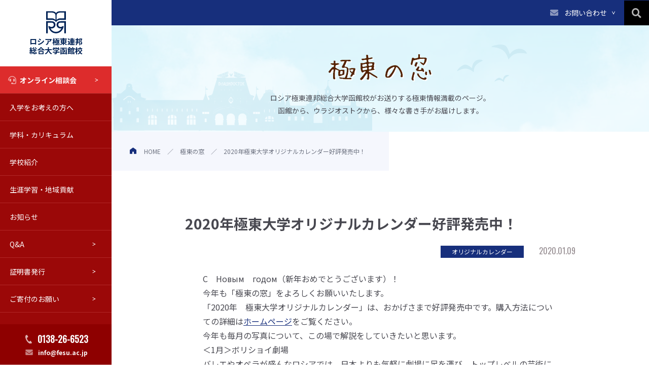

--- FILE ---
content_type: text/html; charset=UTF-8
request_url: https://www.fesu.ac.jp/blog/2020%E5%B9%B4%E6%A5%B5%E6%9D%B1%E5%A4%A7%E5%AD%A6%E3%82%AA%E3%83%AA%E3%82%B8%E3%83%8A%E3%83%AB%E3%82%AB%E3%83%AC%E3%83%B3%E3%83%80%E3%83%BC%E5%A5%BD%E8%A9%95%E7%99%BA%E5%A3%B2%E4%B8%AD%EF%BC%81/
body_size: 13065
content:
<!DOCTYPE html>
<html lang="ja" prefix="og: https://ogp.me/ns#">
<head>
  <!-- 共通のものを定義しておく部分 -->


  
<!-- is_pageなどの判定部分 -->

  <meta name="description" content="С　Новым　годом（新年おめでとうございます）！今年も「極東の窓」をよろしくお願いいたします。「2020年　極東大学オリジナルカレンダー」は、おかげさまで好評発売中です。購入方法についての詳細はホームページをご覧ください。今年も毎月の写真について、この場で解説をし……">
  <meta name="og:description" content="С　Новым　годом（新年おめでとうございます）！今年も「極東の窓」をよろしくお願いいたします。「2020年　極東大学オリジナルカレンダー」は、おかげさまで好評発売中です。購入方法についての詳細はホームページをご覧ください。今年も毎月の写真について、この場で解説をし……">
  



<!-- 共通部分 -->
<meta charset="UTF-8">
<meta name="viewport" content="width=device-width,initial-scale=1">
<!--<meta name="viewport" content="width=1360">-->
<title>2020年極東大学オリジナルカレンダー好評発売中！ ｜ ロシア極東連邦総合大学函館校</title>
<meta property="og:title" content="2020年極東大学オリジナルカレンダー好評発売中！ ｜ ロシア極東連邦総合大学函館校">
<meta property="og:type" content="article">
<meta property="og:url" content="https://www.fesu.ac.jp/blog/2020%E5%B9%B4%E6%A5%B5%E6%9D%B1%E5%A4%A7%E5%AD%A6%E3%82%AA%E3%83%AA%E3%82%B8%E3%83%8A%E3%83%AB%E3%82%AB%E3%83%AC%E3%83%B3%E3%83%80%E3%83%BC%E5%A5%BD%E8%A9%95%E7%99%BA%E5%A3%B2%E4%B8%AD%EF%BC%81/">

<meta property="og:image" content="https://www.fesu.ac.jp/wp-content/uploads/2020/01/1月_和田修正-scaled.jpg">
<meta property="fb:app_id" content="">

<meta name="twitter:card" content="summary_large_image">
<meta name="twitter:title" content="2020年極東大学オリジナルカレンダー好評発売中！ ｜ ロシア極東連邦総合大学函館校">
<link rel="shortcut icon" href="https://www.fesu.ac.jp/wp-content/themes/fesu-theme" />
<link rel="apple-touch-icon" href="https://www.fesu.ac.jp/wp-content/themes/fesu-theme" />


<link rel="preconnect" href="https://fonts.googleapis.com">
<link rel="preconnect" href="https://fonts.gstatic.com" crossorigin>
<link href="https://fonts.googleapis.com/css2?family=Noto+Sans+JP:wght@300;400;500;700&family=Noto+Serif+JP:wght@200;300;400;500;600;700&family=Oswald&Noto+Sans&display=swap&display=swap" rel="stylesheet">

<script type='text/javascript' src='//cdn.jsdelivr.net/npm/viewport-extra@2.0.1/dist/iife/viewport-extra.min.js' id='viewport-extra-js'></script>
<script>
  document.addEventListener('DOMContentLoaded', function() {
    // タブレット端末かどうかを判定
    var ua = navigator.userAgent
    var isSmartPhone = ua.indexOf('iPhone') > -1 ||
      (ua.indexOf('Android') > -1 && ua.indexOf('Mobile') > -1)
    var isTablet = !isSmartPhone && (
      ua.indexOf('iPad') > -1 ||
      (ua.indexOf('Macintosh') > -1 && 'ontouchend' in document) ||
      ua.indexOf('Android') > -1
    )
    // タブレット端末でのみ最小幅を設定
    if (isTablet) ViewportExtra.setContent({
      minWidth: 1200
    })
  })
</script>

<!-- Global site tag (gtag.js) - Google Analytics -->
<script async src="https://www.googletagmanager.com/gtag/js?id=G-QFVLBFR1P9"></script>
<script>
  window.dataLayer = window.dataLayer || [];

  function gtag() {
    dataLayer.push(arguments);
  }
  gtag('js', new Date());

  gtag('config', 'G-QFVLBFR1P9');
</script>
  <meta name='robots' content='max-image-preview:large' />
<link rel='dns-prefetch' href='//ajax.googleapis.com' />
<link rel='dns-prefetch' href='//cdn.jsdelivr.net' />
<link rel='dns-prefetch' href='//cdnjs.cloudflare.com' />
<link rel="alternate" title="oEmbed (JSON)" type="application/json+oembed" href="https://www.fesu.ac.jp/wp-json/oembed/1.0/embed?url=https%3A%2F%2Fwww.fesu.ac.jp%2Fblog%2F2020%25e5%25b9%25b4%25e6%25a5%25b5%25e6%259d%25b1%25e5%25a4%25a7%25e5%25ad%25a6%25e3%2582%25aa%25e3%2583%25aa%25e3%2582%25b8%25e3%2583%258a%25e3%2583%25ab%25e3%2582%25ab%25e3%2583%25ac%25e3%2583%25b3%25e3%2583%2580%25e3%2583%25bc%25e5%25a5%25bd%25e8%25a9%2595%25e7%2599%25ba%25e5%25a3%25b2%25e4%25b8%25ad%25ef%25bc%2581%2F" />
<link rel="alternate" title="oEmbed (XML)" type="text/xml+oembed" href="https://www.fesu.ac.jp/wp-json/oembed/1.0/embed?url=https%3A%2F%2Fwww.fesu.ac.jp%2Fblog%2F2020%25e5%25b9%25b4%25e6%25a5%25b5%25e6%259d%25b1%25e5%25a4%25a7%25e5%25ad%25a6%25e3%2582%25aa%25e3%2583%25aa%25e3%2582%25b8%25e3%2583%258a%25e3%2583%25ab%25e3%2582%25ab%25e3%2583%25ac%25e3%2583%25b3%25e3%2583%2580%25e3%2583%25bc%25e5%25a5%25bd%25e8%25a9%2595%25e7%2599%25ba%25e5%25a3%25b2%25e4%25b8%25ad%25ef%25bc%2581%2F&#038;format=xml" />
<style id='wp-img-auto-sizes-contain-inline-css' type='text/css'>
img:is([sizes=auto i],[sizes^="auto," i]){contain-intrinsic-size:3000px 1500px}
/*# sourceURL=wp-img-auto-sizes-contain-inline-css */
</style>
<style id='wp-emoji-styles-inline-css' type='text/css'>

	img.wp-smiley, img.emoji {
		display: inline !important;
		border: none !important;
		box-shadow: none !important;
		height: 1em !important;
		width: 1em !important;
		margin: 0 0.07em !important;
		vertical-align: -0.1em !important;
		background: none !important;
		padding: 0 !important;
	}
/*# sourceURL=wp-emoji-styles-inline-css */
</style>
<style id='wp-block-library-inline-css' type='text/css'>
:root{--wp-block-synced-color:#7a00df;--wp-block-synced-color--rgb:122,0,223;--wp-bound-block-color:var(--wp-block-synced-color);--wp-editor-canvas-background:#ddd;--wp-admin-theme-color:#007cba;--wp-admin-theme-color--rgb:0,124,186;--wp-admin-theme-color-darker-10:#006ba1;--wp-admin-theme-color-darker-10--rgb:0,107,160.5;--wp-admin-theme-color-darker-20:#005a87;--wp-admin-theme-color-darker-20--rgb:0,90,135;--wp-admin-border-width-focus:2px}@media (min-resolution:192dpi){:root{--wp-admin-border-width-focus:1.5px}}.wp-element-button{cursor:pointer}:root .has-very-light-gray-background-color{background-color:#eee}:root .has-very-dark-gray-background-color{background-color:#313131}:root .has-very-light-gray-color{color:#eee}:root .has-very-dark-gray-color{color:#313131}:root .has-vivid-green-cyan-to-vivid-cyan-blue-gradient-background{background:linear-gradient(135deg,#00d084,#0693e3)}:root .has-purple-crush-gradient-background{background:linear-gradient(135deg,#34e2e4,#4721fb 50%,#ab1dfe)}:root .has-hazy-dawn-gradient-background{background:linear-gradient(135deg,#faaca8,#dad0ec)}:root .has-subdued-olive-gradient-background{background:linear-gradient(135deg,#fafae1,#67a671)}:root .has-atomic-cream-gradient-background{background:linear-gradient(135deg,#fdd79a,#004a59)}:root .has-nightshade-gradient-background{background:linear-gradient(135deg,#330968,#31cdcf)}:root .has-midnight-gradient-background{background:linear-gradient(135deg,#020381,#2874fc)}:root{--wp--preset--font-size--normal:16px;--wp--preset--font-size--huge:42px}.has-regular-font-size{font-size:1em}.has-larger-font-size{font-size:2.625em}.has-normal-font-size{font-size:var(--wp--preset--font-size--normal)}.has-huge-font-size{font-size:var(--wp--preset--font-size--huge)}.has-text-align-center{text-align:center}.has-text-align-left{text-align:left}.has-text-align-right{text-align:right}.has-fit-text{white-space:nowrap!important}#end-resizable-editor-section{display:none}.aligncenter{clear:both}.items-justified-left{justify-content:flex-start}.items-justified-center{justify-content:center}.items-justified-right{justify-content:flex-end}.items-justified-space-between{justify-content:space-between}.screen-reader-text{border:0;clip-path:inset(50%);height:1px;margin:-1px;overflow:hidden;padding:0;position:absolute;width:1px;word-wrap:normal!important}.screen-reader-text:focus{background-color:#ddd;clip-path:none;color:#444;display:block;font-size:1em;height:auto;left:5px;line-height:normal;padding:15px 23px 14px;text-decoration:none;top:5px;width:auto;z-index:100000}html :where(.has-border-color){border-style:solid}html :where([style*=border-top-color]){border-top-style:solid}html :where([style*=border-right-color]){border-right-style:solid}html :where([style*=border-bottom-color]){border-bottom-style:solid}html :where([style*=border-left-color]){border-left-style:solid}html :where([style*=border-width]){border-style:solid}html :where([style*=border-top-width]){border-top-style:solid}html :where([style*=border-right-width]){border-right-style:solid}html :where([style*=border-bottom-width]){border-bottom-style:solid}html :where([style*=border-left-width]){border-left-style:solid}html :where(img[class*=wp-image-]){height:auto;max-width:100%}:where(figure){margin:0 0 1em}html :where(.is-position-sticky){--wp-admin--admin-bar--position-offset:var(--wp-admin--admin-bar--height,0px)}@media screen and (max-width:600px){html :where(.is-position-sticky){--wp-admin--admin-bar--position-offset:0px}}

/*# sourceURL=wp-block-library-inline-css */
</style><style id='global-styles-inline-css' type='text/css'>
:root{--wp--preset--aspect-ratio--square: 1;--wp--preset--aspect-ratio--4-3: 4/3;--wp--preset--aspect-ratio--3-4: 3/4;--wp--preset--aspect-ratio--3-2: 3/2;--wp--preset--aspect-ratio--2-3: 2/3;--wp--preset--aspect-ratio--16-9: 16/9;--wp--preset--aspect-ratio--9-16: 9/16;--wp--preset--color--black: #000000;--wp--preset--color--cyan-bluish-gray: #abb8c3;--wp--preset--color--white: #ffffff;--wp--preset--color--pale-pink: #f78da7;--wp--preset--color--vivid-red: #cf2e2e;--wp--preset--color--luminous-vivid-orange: #ff6900;--wp--preset--color--luminous-vivid-amber: #fcb900;--wp--preset--color--light-green-cyan: #7bdcb5;--wp--preset--color--vivid-green-cyan: #00d084;--wp--preset--color--pale-cyan-blue: #8ed1fc;--wp--preset--color--vivid-cyan-blue: #0693e3;--wp--preset--color--vivid-purple: #9b51e0;--wp--preset--gradient--vivid-cyan-blue-to-vivid-purple: linear-gradient(135deg,rgb(6,147,227) 0%,rgb(155,81,224) 100%);--wp--preset--gradient--light-green-cyan-to-vivid-green-cyan: linear-gradient(135deg,rgb(122,220,180) 0%,rgb(0,208,130) 100%);--wp--preset--gradient--luminous-vivid-amber-to-luminous-vivid-orange: linear-gradient(135deg,rgb(252,185,0) 0%,rgb(255,105,0) 100%);--wp--preset--gradient--luminous-vivid-orange-to-vivid-red: linear-gradient(135deg,rgb(255,105,0) 0%,rgb(207,46,46) 100%);--wp--preset--gradient--very-light-gray-to-cyan-bluish-gray: linear-gradient(135deg,rgb(238,238,238) 0%,rgb(169,184,195) 100%);--wp--preset--gradient--cool-to-warm-spectrum: linear-gradient(135deg,rgb(74,234,220) 0%,rgb(151,120,209) 20%,rgb(207,42,186) 40%,rgb(238,44,130) 60%,rgb(251,105,98) 80%,rgb(254,248,76) 100%);--wp--preset--gradient--blush-light-purple: linear-gradient(135deg,rgb(255,206,236) 0%,rgb(152,150,240) 100%);--wp--preset--gradient--blush-bordeaux: linear-gradient(135deg,rgb(254,205,165) 0%,rgb(254,45,45) 50%,rgb(107,0,62) 100%);--wp--preset--gradient--luminous-dusk: linear-gradient(135deg,rgb(255,203,112) 0%,rgb(199,81,192) 50%,rgb(65,88,208) 100%);--wp--preset--gradient--pale-ocean: linear-gradient(135deg,rgb(255,245,203) 0%,rgb(182,227,212) 50%,rgb(51,167,181) 100%);--wp--preset--gradient--electric-grass: linear-gradient(135deg,rgb(202,248,128) 0%,rgb(113,206,126) 100%);--wp--preset--gradient--midnight: linear-gradient(135deg,rgb(2,3,129) 0%,rgb(40,116,252) 100%);--wp--preset--font-size--small: 13px;--wp--preset--font-size--medium: 20px;--wp--preset--font-size--large: 36px;--wp--preset--font-size--x-large: 42px;--wp--preset--spacing--20: 0.44rem;--wp--preset--spacing--30: 0.67rem;--wp--preset--spacing--40: 1rem;--wp--preset--spacing--50: 1.5rem;--wp--preset--spacing--60: 2.25rem;--wp--preset--spacing--70: 3.38rem;--wp--preset--spacing--80: 5.06rem;--wp--preset--shadow--natural: 6px 6px 9px rgba(0, 0, 0, 0.2);--wp--preset--shadow--deep: 12px 12px 50px rgba(0, 0, 0, 0.4);--wp--preset--shadow--sharp: 6px 6px 0px rgba(0, 0, 0, 0.2);--wp--preset--shadow--outlined: 6px 6px 0px -3px rgb(255, 255, 255), 6px 6px rgb(0, 0, 0);--wp--preset--shadow--crisp: 6px 6px 0px rgb(0, 0, 0);}:where(.is-layout-flex){gap: 0.5em;}:where(.is-layout-grid){gap: 0.5em;}body .is-layout-flex{display: flex;}.is-layout-flex{flex-wrap: wrap;align-items: center;}.is-layout-flex > :is(*, div){margin: 0;}body .is-layout-grid{display: grid;}.is-layout-grid > :is(*, div){margin: 0;}:where(.wp-block-columns.is-layout-flex){gap: 2em;}:where(.wp-block-columns.is-layout-grid){gap: 2em;}:where(.wp-block-post-template.is-layout-flex){gap: 1.25em;}:where(.wp-block-post-template.is-layout-grid){gap: 1.25em;}.has-black-color{color: var(--wp--preset--color--black) !important;}.has-cyan-bluish-gray-color{color: var(--wp--preset--color--cyan-bluish-gray) !important;}.has-white-color{color: var(--wp--preset--color--white) !important;}.has-pale-pink-color{color: var(--wp--preset--color--pale-pink) !important;}.has-vivid-red-color{color: var(--wp--preset--color--vivid-red) !important;}.has-luminous-vivid-orange-color{color: var(--wp--preset--color--luminous-vivid-orange) !important;}.has-luminous-vivid-amber-color{color: var(--wp--preset--color--luminous-vivid-amber) !important;}.has-light-green-cyan-color{color: var(--wp--preset--color--light-green-cyan) !important;}.has-vivid-green-cyan-color{color: var(--wp--preset--color--vivid-green-cyan) !important;}.has-pale-cyan-blue-color{color: var(--wp--preset--color--pale-cyan-blue) !important;}.has-vivid-cyan-blue-color{color: var(--wp--preset--color--vivid-cyan-blue) !important;}.has-vivid-purple-color{color: var(--wp--preset--color--vivid-purple) !important;}.has-black-background-color{background-color: var(--wp--preset--color--black) !important;}.has-cyan-bluish-gray-background-color{background-color: var(--wp--preset--color--cyan-bluish-gray) !important;}.has-white-background-color{background-color: var(--wp--preset--color--white) !important;}.has-pale-pink-background-color{background-color: var(--wp--preset--color--pale-pink) !important;}.has-vivid-red-background-color{background-color: var(--wp--preset--color--vivid-red) !important;}.has-luminous-vivid-orange-background-color{background-color: var(--wp--preset--color--luminous-vivid-orange) !important;}.has-luminous-vivid-amber-background-color{background-color: var(--wp--preset--color--luminous-vivid-amber) !important;}.has-light-green-cyan-background-color{background-color: var(--wp--preset--color--light-green-cyan) !important;}.has-vivid-green-cyan-background-color{background-color: var(--wp--preset--color--vivid-green-cyan) !important;}.has-pale-cyan-blue-background-color{background-color: var(--wp--preset--color--pale-cyan-blue) !important;}.has-vivid-cyan-blue-background-color{background-color: var(--wp--preset--color--vivid-cyan-blue) !important;}.has-vivid-purple-background-color{background-color: var(--wp--preset--color--vivid-purple) !important;}.has-black-border-color{border-color: var(--wp--preset--color--black) !important;}.has-cyan-bluish-gray-border-color{border-color: var(--wp--preset--color--cyan-bluish-gray) !important;}.has-white-border-color{border-color: var(--wp--preset--color--white) !important;}.has-pale-pink-border-color{border-color: var(--wp--preset--color--pale-pink) !important;}.has-vivid-red-border-color{border-color: var(--wp--preset--color--vivid-red) !important;}.has-luminous-vivid-orange-border-color{border-color: var(--wp--preset--color--luminous-vivid-orange) !important;}.has-luminous-vivid-amber-border-color{border-color: var(--wp--preset--color--luminous-vivid-amber) !important;}.has-light-green-cyan-border-color{border-color: var(--wp--preset--color--light-green-cyan) !important;}.has-vivid-green-cyan-border-color{border-color: var(--wp--preset--color--vivid-green-cyan) !important;}.has-pale-cyan-blue-border-color{border-color: var(--wp--preset--color--pale-cyan-blue) !important;}.has-vivid-cyan-blue-border-color{border-color: var(--wp--preset--color--vivid-cyan-blue) !important;}.has-vivid-purple-border-color{border-color: var(--wp--preset--color--vivid-purple) !important;}.has-vivid-cyan-blue-to-vivid-purple-gradient-background{background: var(--wp--preset--gradient--vivid-cyan-blue-to-vivid-purple) !important;}.has-light-green-cyan-to-vivid-green-cyan-gradient-background{background: var(--wp--preset--gradient--light-green-cyan-to-vivid-green-cyan) !important;}.has-luminous-vivid-amber-to-luminous-vivid-orange-gradient-background{background: var(--wp--preset--gradient--luminous-vivid-amber-to-luminous-vivid-orange) !important;}.has-luminous-vivid-orange-to-vivid-red-gradient-background{background: var(--wp--preset--gradient--luminous-vivid-orange-to-vivid-red) !important;}.has-very-light-gray-to-cyan-bluish-gray-gradient-background{background: var(--wp--preset--gradient--very-light-gray-to-cyan-bluish-gray) !important;}.has-cool-to-warm-spectrum-gradient-background{background: var(--wp--preset--gradient--cool-to-warm-spectrum) !important;}.has-blush-light-purple-gradient-background{background: var(--wp--preset--gradient--blush-light-purple) !important;}.has-blush-bordeaux-gradient-background{background: var(--wp--preset--gradient--blush-bordeaux) !important;}.has-luminous-dusk-gradient-background{background: var(--wp--preset--gradient--luminous-dusk) !important;}.has-pale-ocean-gradient-background{background: var(--wp--preset--gradient--pale-ocean) !important;}.has-electric-grass-gradient-background{background: var(--wp--preset--gradient--electric-grass) !important;}.has-midnight-gradient-background{background: var(--wp--preset--gradient--midnight) !important;}.has-small-font-size{font-size: var(--wp--preset--font-size--small) !important;}.has-medium-font-size{font-size: var(--wp--preset--font-size--medium) !important;}.has-large-font-size{font-size: var(--wp--preset--font-size--large) !important;}.has-x-large-font-size{font-size: var(--wp--preset--font-size--x-large) !important;}
/*# sourceURL=global-styles-inline-css */
</style>

<style id='classic-theme-styles-inline-css' type='text/css'>
/*! This file is auto-generated */
.wp-block-button__link{color:#fff;background-color:#32373c;border-radius:9999px;box-shadow:none;text-decoration:none;padding:calc(.667em + 2px) calc(1.333em + 2px);font-size:1.125em}.wp-block-file__button{background:#32373c;color:#fff;text-decoration:none}
/*# sourceURL=/wp-includes/css/classic-themes.min.css */
</style>
<link rel='stylesheet' id='font-awesome-css' href='//cdnjs.cloudflare.com/ajax/libs/font-awesome/5.15.4/css/all.min.css?ver=5.15.4' type='text/css' media='all' />
<link rel='stylesheet' id='iziModal-css-css' href='//cdnjs.cloudflare.com/ajax/libs/izimodal/1.5.1/css/iziModal.min.css?ver=1.5.1' type='text/css' media='all' />
<link rel='stylesheet' id='single-css-css' href='https://www.fesu.ac.jp/wp-content/themes/fesu-theme/assets/css/pages/single.css?ver=1.0.0' type='text/css' media='all' />
<link rel='stylesheet' id='blog-css-css' href='https://www.fesu.ac.jp/wp-content/themes/fesu-theme/assets/css/pages/blog.css?ver=1.0.0' type='text/css' media='all' />
<link rel='stylesheet' id='common-css-css' href='https://www.fesu.ac.jp/wp-content/themes/fesu-theme/assets/css/common.css?ver=1.0.0' type='text/css' media='all' />
<script type="text/javascript" src="//cdn.jsdelivr.net/npm/viewport-extra@1.0.4/dist/viewport-extra.min.js?ver=1.0.4" id="viewport-extra-js"></script>
<link rel="https://api.w.org/" href="https://www.fesu.ac.jp/wp-json/" /><link rel="alternate" title="JSON" type="application/json" href="https://www.fesu.ac.jp/wp-json/wp/v2/blog/1756" /><link rel="EditURI" type="application/rsd+xml" title="RSD" href="https://www.fesu.ac.jp/xmlrpc.php?rsd" />
<meta name="generator" content="WordPress 6.9" />
<link rel="canonical" href="https://www.fesu.ac.jp/blog/2020%e5%b9%b4%e6%a5%b5%e6%9d%b1%e5%a4%a7%e5%ad%a6%e3%82%aa%e3%83%aa%e3%82%b8%e3%83%8a%e3%83%ab%e3%82%ab%e3%83%ac%e3%83%b3%e3%83%80%e3%83%bc%e5%a5%bd%e8%a9%95%e7%99%ba%e5%a3%b2%e4%b8%ad%ef%bc%81/" />
<link rel='shortlink' href='https://www.fesu.ac.jp/?p=1756' />
<link rel="icon" href="https://www.fesu.ac.jp/wp-content/uploads/2022/02/favicon.png" sizes="32x32" />
<link rel="icon" href="https://www.fesu.ac.jp/wp-content/uploads/2022/02/favicon.png" sizes="192x192" />
<link rel="apple-touch-icon" href="https://www.fesu.ac.jp/wp-content/uploads/2022/02/favicon.png" />
<meta name="msapplication-TileImage" content="https://www.fesu.ac.jp/wp-content/uploads/2022/02/favicon.png" />
</head>
<body>
  <div class="l-wrapper">
    <div class="l-wrapper__side">
      <div class="l-sidebar p-sidebar">
  <div class="p-sidebar__overlay is-lg01"></div>
  <div class="p-sidebar__overlay is-lg02"></div>
  <div class="p-sidebar__overlay is-lg03"></div>
  <div class="p-sidebar__logo">
    <a href="https://www.fesu.ac.jp/" class="logo">
      <img src="https://www.fesu.ac.jp/wp-content/themes/fesu-theme/assets/images/common/logo_b.svg" alt="">
      <h1 class="ttl">ロシア極東連邦<br>総合大学函館校</h1><!-- /.ttl -->
    </a><!-- /.logo -->
    <div class="js-spSidebarSearch p-sidebar__search">
      <span class="icon">
        <i class="fas fa-search"></i>
      </span><!-- /.icon -->
      <span class="bars">
        <span class="bar"></span><!-- /.bar --><span class="bar"></span><!-- /.bar -->
      </span><!-- /.icon -->
      <span class="ttl"></span><!-- /.ttl -->
    </div><!-- /.p-sidebar__search -->
    <div class="p-sidebar__toggle js-sidebarToggle">
      <span class="bars">
        <span class="bar"></span><span class="bar"></span><span class="bar"></span>
      </span><!-- /.icon -->
      <span class="ttl"></span><!-- /.ttl -->
    </div><!-- /.p-sidebar__toggle -->
  </div><!-- /.p-sidebar__logo -->
  <div class="p-sidebar__spwrap">
    <div class="p-sidebar__wrap">
      <div class="p-sidebar__nav js-SubNav">
        <ul class="navList">
          <li class="listItem is-online"><a href="/admission/online-meeting/">オンライン相談会</a></li><!-- /.listItem is-parent -->
          <li class="listItem is-parent"><a href="javascript:void(0)">入学をお考えの方へ</a>
            <ul class="js-sideSubNav navList is-child">
              <li class="childItem is-main"><a href="/admission/">入試情報</a></li>
              <li class="childItem is-main"><a href="/admission/scholarship/">奨学金制度</a></li>
              <li class="childItem is-main"><a href="/open-campus/">オープンキャンパス</a></li>
              <li class="childItem is-main"><a href="/admission/campus-tour/">学校見学について</a></li>
              <li class="childItem is-main"><a href="/admission/campus-tour/#anchor02">Web校内見学</a></li>
            </ul><!-- /.is-child -->
          </li><!-- /.listItem is-parent -->
          <li class="listItem is-parent"><a href="javascript:void(0)">学科・カリキュラム</a>
            <ul class="js-sideSubNav navList is-child" data-child-menu="2">
              <li class="childItem"><a href="/about/curriculum/">学科・カリキュラム</a></li><!-- /.childItem -->
              <li class="childItem"><a href="/about/features/">教育の特色</a></li><!-- /.childItem -->
              <li class="childItem"><a href="/about/syllabus/">シラバス</a></li><!-- /.childItem -->
              <li class="childItem"><a href="/about/abroad/">海外留学</a></li><!-- /.childItem -->
              <li class="childItem"><a href="/about/route/">進路について</a></li><!-- /.childItem -->
            </ul><!-- /.navList is-child -->
          </li><!-- /.listItem is-parent -->
          <li class="listItem is-parent"><a href="javascript:void(0)">学校紹介</a>
            <ul class="js-sideSubNav navList is-child is-lg03">
              <li class="childItem is-main"><a href="/about/">学校の概要</a></li>
              <li class="childItem is-main"><a href="/about/movie/">動画で知るロシア極東連邦総合大学函館校</a></li>
              <li class="childItem is-main"><a href="/about/teacher/">教員紹介</a></li>
              <li class="childItem is-main"><a href="/access/">交通アクセス</a></li>
              <li class="childItem is-main"><a href="/fenu/">ウラジオストク本学・極東連邦総合大学について</a></li>
              <li class="childItem is-main"><a href="/about/disclosure/">教育情報の公表</a></li>
            </ul><!-- /.is-child -->
          </li><!-- /.listItem is-parent -->
          <li class="listItem is-parent"><a href="/lifelearn/">生涯学習・地域貢献</a>
            <ul class="js-sideSubNav navList is-child is-lg02">
              <li class="childItem is-main"><a href="/lifelearn/students/">科目等履修生</a></li>
              <li class="childItem is-main"><a href="/lifelearn/auditor/">聴講生</a></li>
              <li class="childItem is-main"><a href="/lifelearn/beryozka/">はこだてベリョースカクラブ</a></li>
              <li class="childItem is-main"><a href="https://www.fesu.ac.jp/wp-content/themes/fesu-theme/assets/pdf/2017sogogakusyu.pdf" target="_blank" rel="noopener noreferrer">修学旅行等向けプログラム(PDF)</a></li>
              <li class="childItem is-main"><a href="/lifelearn/citizen-course/">ロシア語市民講座</a></li>
            </ul><!-- /.is-child -->
          </li><!-- /.listItem is-parent -->
          <li class="listItem is-parent"><a href="javascript:void(0)">お知らせ</a>
            <ul class="js-sideSubNav navList is-child is-lg01">
              <li class="childItem is-main"><a href="/news/">お知らせ一覧</a></li>
              <li class="childItem is-main"><a href="/report/">学報</a></li>
              <li class="childItem is-main"><a href="/report-backnumber">学報バックナンバー</a></li>
              <li class="childItem is-main"><a href="/blog/">極東の窓（活動ブログ）</a></li>
            </ul><!-- /.is-child -->
          </li><!-- /.listItem is-parent -->
          <li class="listItem is-child"><a href="/faq/">Q&A</a></li><!-- /.listItem is-main -->
          <li class="listItem is-child"><a href="/alumni/">証明書発行</a></li><!-- /.listItem is-main -->
          <li class="listItem is-child"><a href="/donate/">ご寄付のお願い</a></li><!-- /.listItem is-main -->
          <!--
          <li class="listItem is-parent"><a href="javascript:void(0)">Q&A・その他</a>
            <ul class="js-sideSubNav navList is-child">
              <li class="childItem is-main"><a href="/faq/">Q&A</a></li>
              <li class="childItem is-main"><a href="/alumni/">卒業生の方へ</a></li>
            </ul>
          </li>
          -->
          <li class="listItem is-book u-pc-hide"><a href="https://docs.google.com/forms/d/e/1FAIpQLSeKFhFzwo5KEFjb-meGnqMQ3B1ac0qKB9ccq_jlJJASO5EOrw/viewform">資料請求</a></li><!-- /.listItem is-parent -->
          <li class="listItem is-parent is-contact u-pc-hide"><a href="https://docs.google.com/forms/d/e/1FAIpQLSf9ydRaAN9--m0WEejlCJwrCf-MG3sq1bJJ5axakHmrc47Elw/viewform">お問い合わせ</a>
            <ul class="js-sideSubNav navList is-child">
              <li class="childItem is-main"><a href="javascript:void(0)">各種お問い合わせ</a></li>
              <li class="childItem is-sub"><a href="https://docs.google.com/forms/d/e/1FAIpQLSf9ydRaAN9--m0WEejlCJwrCf-MG3sq1bJJ5axakHmrc47Elw/viewform">お問い合わせフォーム</a></li>
              <li class="childItem is-sub"><a href="https://docs.google.com/forms/d/e/1FAIpQLSeKFhFzwo5KEFjb-meGnqMQ3B1ac0qKB9ccq_jlJJASO5EOrw/viewform">資料請求フォーム</a></li>
              <li class="childItem is-sub"><a href="https://docs.google.com/forms/d/e/1FAIpQLSed4JsFGwvxYl7tjR7QlDPOWqc1f8DKEbk3GDiVtOVQotF55g/viewform">オープンキャンパス 申し込みフォーム</a></li>
              <li class="childItem is-sub"><a href="https://docs.google.com/forms/d/e/1FAIpQLSd6Avo-GiLEUQLjs-ynp-P5epIKZY6xhNu9pA9OlVVQdndKgQ/viewform">オンライン個別相談会 申し込みフォーム</a></li>
              <li class="childItem is-sub"><a href="https://docs.google.com/forms/d/e/1FAIpQLSdpZ3tA4ky0Q_YGoAA8JSBeeEzxtKCzAxHNMEWZv572IcU0qw/viewform">学校見学 申し込みフォーム</a></li>
              <li class="childItem is-sub"><a href="https://www.syutsugan.net/fesu" target="_blank" rel="noopener noreferrer">インターネット出願</a></li>
              <li class="childItem is-sub"><a href="https://docs.google.com/forms/d/e/1FAIpQLSfP2VIay0qBjYEt7-7ivImLEoX4S0qhkFUGUec1QEnD8kKtHg/viewform">函館日ロ親善協会 入会フォーム</a></li>
            </ul><!-- /.is-child -->
          </li><!-- /.listItem is-parent -->

        </ul><!-- /.navList -->
      </div><!-- /.p-sidebar__nav -->
      <!-- <div class="p-sidebar__sns">
        <ul class="snsList">
          <li class="listItem"><a href="#" target="_blank" class="snsList__btn"><i class="fb fab fa-facebook-f"></i></a>
          </li>
          <li class="listItem"><a href="#" target="_blank" class="snsList__btn"><i class="youtube fab fa-youtube"></i></a>
          </li>
          <li class="listItem"><a href="#" target="_blank" class="snsList__btn"><i class="twitter fab fa-twitter"></i></a>
          </li>
        </ul>
      </div> -->
      <!-- /.p-sidebar__sns -->
    </div><!-- /.p-sidebar__wrap -->
    <div class="p-sidebar__contact">
      <div class="tel"><a href="tel:0138-26-6523">0138-26-6523</a></div><!-- /.tel -->
      <div class="mail"><a href="mailto:info@fesu.ac.jp">info@fesu.ac.jp</a></div><!-- /.tel -->
    </div><!-- /.p-sidebar__contact -->
  </div><!-- /.p-sidebar__spwrap -->
</div><!-- /.l-sidebar p-sidebar -->
    </div><!-- /.l-wrapper__side -->
    <div class="l-wrapper__header">
      
<header class="p-header l-header">
  <div class="p-header__nav">
    <div class="listNav">
      <!-- <div class="listItem is-book"><a href="https://docs.google.com/forms/d/e/1FAIpQLSeKFhFzwo5KEFjb-meGnqMQ3B1ac0qKB9ccq_jlJJASO5EOrw/viewform" target="_blank" rel="noopener noreferrer">資料請求</i></a></div>/.listItem -->
      <div class="listItem is-contact js-headContact"><a href="javascript:void(0)">お問い合わせ</a>
        <div class="listItem__wrap js-headContact-list">
          <ul class="listNav is-child">
            <li class="childItem is-sub"><a href="https://docs.google.com/forms/d/e/1FAIpQLSf9ydRaAN9--m0WEejlCJwrCf-MG3sq1bJJ5axakHmrc47Elw/viewform" target="_blank" rel="noopener noreferrer">お問い合わせフォーム<i class="fas fa-external-link-alt"></i></a></li>
            <!-- <li class="childItem is-sub"><a href="https://docs.google.com/forms/d/e/1FAIpQLSeKFhFzwo5KEFjb-meGnqMQ3B1ac0qKB9ccq_jlJJASO5EOrw/viewform" target="_blank" rel="noopener noreferrer">資料請求フォーム<i class="fas fa-external-link-alt"></i></a></li> -->
            <!-- <li class="childItem is-sub"><a href="https://docs.google.com/forms/d/e/1FAIpQLSed4JsFGwvxYl7tjR7QlDPOWqc1f8DKEbk3GDiVtOVQotF55g/viewform" target="_blank" rel="noopener noreferrer">オープンキャンパス 申し込みフォーム<i class="fas fa-external-link-alt"></i></a></li> -->
            <!-- <li class="childItem is-sub"><a href="https://docs.google.com/forms/d/e/1FAIpQLSd6Avo-GiLEUQLjs-ynp-P5epIKZY6xhNu9pA9OlVVQdndKgQ/viewform" target="_blank" rel="noopener noreferrer">オンライン個別相談会 申し込みフォーム<i class="fas fa-external-link-alt"></i></a></li> -->
            <!-- <li class="childItem is-sub"><a href="https://docs.google.com/forms/d/e/1FAIpQLSdpZ3tA4ky0Q_YGoAA8JSBeeEzxtKCzAxHNMEWZv572IcU0qw/viewform" target="_blank" rel="noopener noreferrer">学校見学 申し込みフォーム<i class="fas fa-external-link-alt"></i></a></li> -->
            <!-- <li class="childItem is-sub"><a href="https://www.syutsugan.net/fesu" target="_blank" rel="noopener noreferrer">インターネット出願<i class="fas fa-external-link-alt"></i></a></li> -->
            <li class="childItem is-sub"><a href="https://docs.google.com/forms/d/e/1FAIpQLSfP2VIay0qBjYEt7-7ivImLEoX4S0qhkFUGUec1QEnD8kKtHg/viewform" target="_blank" rel="noopener noreferrer">函館日ロ親善協会 入会フォーム<i class="fas fa-external-link-alt"></i></a></li>
          </ul><!-- /.is-child -->
        </div><!-- /.listItem__wrap -->
      </div><!-- /.listItem -->
    </div><!-- /.listNav -->
  </div><!-- /.p-header__nav -->
  <div class="p-header__search js-headerSearch">
    <div class="btn">
      <i class="fas fa-search"></i>
    </div><!-- /.btn -->
    <div class="searchItem js-headerSearchItem">
      <div class="input">
        <p class="inputWrap__ttl">SEARCH</p><!-- /.inputWrap__ttl -->
        <form class="inputWrap" id="form" action="https://www.fesu.ac.jp" method="get">
          <input id="s-box" name="s" type="text" placeholder="例：入試" />
          <button type="submit" id="s-btn-area"><i class="fas fa-search"></i></button>
        </form>
      </div><!-- /.input -->
      <div class="access">
        <p class="access__ttl">よくアクセスするページ</p><!-- /.access__ttl -->
        <ul class="access__list">
          <li class="listItem"><a href="/about/">学校の概要</a></li><!-- /.listItem -->
          <li class="listItem"><a href="/access/">交通アクセス</a></li><!-- /.listItem -->
          <li class="listItem"><a href="/about/features/">教育の特色</a></li><!-- /.listItem -->
          <li class="listItem"><a href="/about/route/">進路について</a></li><!-- /.listItem -->
          <li class="listItem"><a href="/open-campus/">オープンキャンパス</a></li><!-- /.listItem -->
          <li class="listItem"><a href="/blog/">極東の窓</a></li><!-- /.listItem -->
        </ul><!-- /.access__list -->
      </div><!-- /.access -->
    </div><!-- /.searchItem -->
  </div><!-- /.p-header__search -->
</header>
    </div><!-- /.l-wrapper__header -->
    <div class="l-wrapper__contents">
      <main class="c-main l-main">
      <header class="blogHeading">
        <h1 class="blogHeading__ttl">
          <picture>
            <img src="https://www.fesu.ac.jp/wp-content/themes/fesu-theme/assets/images/blog/img_mainv_ttl.svg" alt="極東の窓">
            <!-- <source media="(max-width:750px)" srcset="https://www.fesu.ac.jp/wp-content/themes/fesu-theme/assets/images/blog/img_mainv_ttl_sp.webp" type="image/webp">
            <source media="(max-width:750px)" srcset="https://www.fesu.ac.jp/wp-content/themes/fesu-theme/assets/images/blog/img_mainv_ttl_sp.png"> -->
            <!-- <source srcset="https://www.fesu.ac.jp/wp-content/themes/fesu-theme/assets/images/blog/img_mainv_ttl_pc.webp" type="image/webp">
            <img src="https://www.fesu.ac.jp/wp-content/themes/fesu-theme/assets/images/blog/img_mainv_ttl_pc.png" alt=""> -->
          </picture>
        </h1><!-- /.blog__ttl -->
        <p class="cath">ロシア極東連邦総合大学函館校がお送りする極東情報満載のページ。<br class="u-sp-hide">函館から、ウラジオストクから、様々な書き手がお届けします。</p><!-- /.cath -->
      </header>
        <div class="p-bread"><ul class="p-bread__list""><li><a href="https://www.fesu.ac.jp/">HOME</a></li><li><a href="https://www.fesu.ac.jp/blog">極東の窓</a></li><li>2020年極東大学オリジナルカレンダー好評発売中！</li></ul></div>                <div class="l-wrap01">
          <article class="single p-editor01 l-editor01">
            <header class="p-editor01__header">
              <h1 class="p-editor01__ttl">
                2020年極東大学オリジナルカレンダー好評発売中！              </h1><!-- /.p-editor01__ttl -->
              <div class="p-editor01__meta">
                                <div class="p-editor01__cat">
                  <span class="c-seal01 is-calendar is-large">オリジナルカレンダー</span><!-- /.c-seal01 --> 
                </div><!-- /.cat -->
                <p class="p-editor01__date"><time datetime="2020-01-09">2020.01.09</time></p><!-- /.date -->
              </div><!-- /.p-editor01__meta -->
            </header><!-- /.p-editor01__header -->

            <div class="p-editor01__inner">
                              <p>С　Новым　годом（新年おめでとうございます）！<br />
今年も「極東の窓」をよろしくお願いいたします。<br />
「2020年　極東大学オリジナルカレンダー」は、おかげさまで好評発売中です。購入方法についての詳細は<a href="https://www.fesu.ac.jp/news/2019/12/2020.php">ホームページ</a>をご覧ください。<br />
今年も毎月の写真について、この場で解説をしていきたいと思います。<br />
＜1月＞ボリショイ劇場<br />
バレエやオペラが盛んなロシアでは、日本よりも気軽に劇場に足を運び、トップレベルの芸術に浸ることができます。中でもロシアで劇場といえば「ボリショイ」、というほど、日本人にもなじみのある名前です。<br />
赤の広場のすぐそばに位置し、大きな７本の円柱とその上に置かれた４頭の馬のモチーフが目印です。<br />
冬にはあたりがイルミネーションで彩られ、恋人たちが寄り添いながら歩く姿も絵になります。<br />
<a href="http://www.rosianotomo.com/blog-hakodate/archives/2020-1_R.html" onclick="window.open('http://www.rosianotomo.com/blog-hakodate/archives/2020-1_R.html','popup','width=600,height=424,scrollbars=no,resizable=no,toolbar=no,directories=no,location=no,menubar=no,status=no,left=0,top=0'); return false"><img fetchpriority="high" decoding="async" src="http://www.rosianotomo.com/blog-hakodate/archives/2020-1_R-thumb.jpg" width="300" height="212" border="0"></a></p>
                          </div><!-- /.p-editor01__inner -->
            


          </article>
                  </div><!-- /.l-wrap01 -->
                <div class="p-paging01">
          <div class="p-paging01__inner">
                      <a href="https://www.fesu.ac.jp/blog/%ef%bc%92%ef%bc%90%ef%bc%91%ef%bc%99%e5%b9%b4%e3%82%92%e6%80%9d%e3%81%86/"  class="p-paging01__card is-left">
              <div class="p-paging01__pic">
                <img width="150" height="150" src="https://www.fesu.ac.jp/wp-content/uploads/2019/12/DSC_0488-150x150.jpg" class="attachment-thumbnail size-thumbnail wp-post-image" alt="" decoding="async" loading="lazy" /></div><!-- /.pic -->
              <div class="p-paging01__detail">
                              <p class="p-paging01__cat c-seal01 is-hakodatenews">
                函館校                </p>
                <p class="p-paging01__ttl">
                  ２０１９年を思う                </p><!-- /.text -->
                <p class="p-paging01__date">2019,12.27</p><!-- /.p-paging01__date -->
              </div><!-- /.detail -->
            </a><!-- /.p-paging01__card -->
                        <a href="/blog" class="p-paging01__center">
              <div class="icon"><img src="https://www.fesu.ac.jp/wp-content/themes/fesu-theme/assets/images/common/icon_paging_w.svg" alt=""></div><!-- /.icon -->
              <div class="text">一覧表示</div><!-- /.text -->
            </a><!-- /.p-paging01__center -->
                        <a href="https://www.fesu.ac.jp/blog/%e3%83%9f%e3%83%aa%e3%82%aa%e3%83%b3%e3%83%bb%e3%82%ba%e3%83%93%e3%83%a7%e3%83%bc%e3%82%b9%e3%83%88%e3%80%80%ef%bc%91%ef%bc%90%ef%bc%92%e5%8f%b7/" class="p-paging01__card is-right">
              <div class="p-paging01__pic">
                <img width="150" height="150" src="https://www.fesu.ac.jp/wp-content/uploads/2022/10/友人FullSizeR-150x150.jpg" class="attachment-thumbnail size-thumbnail wp-post-image" alt="" decoding="async" loading="lazy" />              </div><!-- /.pic -->
              <div class="p-paging01__detail">

                             <p class="p-paging01__cat c-seal01 is-hakodatenews">
                函館校                </p>
                <p class="p-paging01__ttl">
                  ミリオン・ズビョースト　第102…                </p><!-- /.text -->
                <p class="p-paging01__date">2020,01.10</p><!-- /.p-paging01__date -->
              </div><!-- /.detail -->
            </a><!-- /.p-paging01__card -->
                      </div><!-- /.p-paging01__inner -->
        </div><!-- /.p-paging01 -->
         
      </main> 
      <footer class="p-footer l-footer">
  <div class="p-footer__info">
    <div class="p-footer__logo">
      <img src="https://www.fesu.ac.jp/wp-content/themes/fesu-theme/assets/images/common/logo_w.svg" alt="">
    </div><!-- /.p-footer__logo -->
    <div class="p-footer__ttl">
      <p>文部科学省指定「外国大学の日本校」<br>
        学校法人　函館国際学園<br>
        専修学校ロシア極東大函館校</p>
      <p class="ja">ロシア極東連邦総合大学函館校</p><!-- /.ja -->
      <p class="ru">Филиал Дальневосточного Федерального <br class="u-pc-hide">Университета<br class="u-sp-hide">в г. Хакодатэ</p><!-- /.ru -->
    </div><!-- /.p-footer__ttl -->
    <div class="add">
      〒040-0054 北海道函館市元町14-1<br>TEL: 0138-26-6523　Email: info@fesu.ac.jp
    </div><!-- /.add -->
    <ul class="snsList">
      <!-- <li class="listItem"><a href="#" target="_blank" class="snsList__btn"><i class="fab fa-facebook-f fb"></i></a>
      </li>
      <li class="listItem"><a href="#" target="_blank" class="snsList__btn"><i class="fab fa-youtube youtube"></i></a>
      </li>
      <li class="listItem"><a href="#" target="_blank" class="snsList__btn"><i class="fab fa-twitter twitter"></i></a>
      </li> -->
    </ul>
  </div><!-- /.p-footer__info -->
  <div class="p-footer__nav">
    <ul class="listNav">
      <li class="listItem is-parent js-FootNav"><a href="javascript:void(0)">入学をお考えの方へ</a>
        <ul class="listNav is-child">
          <li class="childItem"><a href="/admission">入試情報</a></li>
          <li class="childItem"><a href="/admission/scholarship/">奨学金制度</a></li>
          <li class="childItem"><a href="/admission/online-meeting/">オンライン個別相談会</a></li>
          <li class="childItem"><a href="/open-campus/">オープンキャンパス</a></li>
          <li class="childItem"><a href="/admission/campus-tour/">学校見学について</a></li>
          <li class="childItem"><a href="/admission/campus-tour/#anchor02">Web校内見学</a></li>
        </ul><!-- /.is-child -->
      </li><!-- /.listItem is-parent -->
      <li class="listItem is-parent js-FootNav"><a href="javascript:void(0)">学科・カリキュラム紹介</a>
        <ul class="listNav is-child">
          <li class="childItem"><a href="/about/curriculum/">学科・カリキュラム</a></li>
          <li class="childItem"><a href="/about/features/">教育の特色</a></li>
          <li class="childItem"><a href="/about/syllabus/">シラバス</a></li>
          <li class="childItem"><a href="/about/abroad/">海外留学・インターンシップ</a></li>
          <li class="childItem"><a href="/about/route/">進路について</a></li>
        </ul><!-- /.is-child -->
      </li><!-- /.listItem is-parent -->
      <li class="listItem is-parent js-FootNav"><a href="javascript:void(0)">学校紹介</a>
        <ul class="listNav is-child">
          <li class="childItem"><a href="/about/">学校の概要</a></li>
          <li class="childItem"><a href="https://www.fesu.ac.jp/wp-content/themes/fesu-theme/assets/pdf/pamph2023.pdf" target="_blank">パンフレット(PDF)</a></li>
          <li class="childItem"><a href="/about/movie/">動画で知るロシア極東連邦総合大学函館校</a></li>
          <li class="childItem"><a href="/about/teacher/">教員紹介</a></li>
          <li class="childItem"><a href="/about/access/">交通アクセス</a></li>
          <li class="childItem"><a href="/fenu/">ウラジオストク本学・極東連邦総合大学について</a></li>
          <li class="childItem"><a href="/about/disclosure/">教育情報の公表</a></li>
        </ul><!-- /.is-child -->
      </li><!-- /.listItem is-parent -->
      <li class="listItem is-parent js-FootNav"><a href="/lifelearn/">生涯学習・地域貢献</a>
        <ul class="listNav is-child">
          <li class="childItem"><a href="/lifelearn/students/">科目等履修生</a></li>
          <li class="childItem"><a href="/lifelearn/auditor/">聴講生</a></li>
          <li class="childItem"><a href="/lifelearn/beryozka/">はこだてベリョースカクラブ</a></li>
          <li class="childItem"><a href="https://www.fesu.ac.jp/wp-content/themes/fesu-theme/assets/pdf/2017sogogakusyu.pdf" target="_blank" rel="noopener noreferrer">修学旅行等向けプログラム(PDF)</a></li>
          <li class="childItem"><a href="/lifelearn/citizen-course/">ロシア語市民講座</a></li>
        </ul><!-- /.is-child -->
      </li><!-- /.listItem is-parent -->
      <li class="listItem is-parent js-FootNav"><a href="javascript:void(0)">お知らせ</a>
        <ul class="listNav is-child">
          <li class="childItem"><a href="/news/">お知らせ一覧</a></li>
          <li class="childItem"><a href="/report/">学報</a></li>
          <li class="childItem"><a href="/report-backnumber">学報バックナンバー</a></li>
          <li class="childItem"><a href="/blog/">極東の窓（活動ブログ）</a></li>
        </ul><!-- /.is-child -->
      </li><!-- /.listItem is-parent -->
      <li class="listItem is-parent js-FootNav"><a href="javascript:void(0)">各種お問い合わせ</a>
        <ul class="listNav is-child">
          <li class="childItem"><a href="https://docs.google.com/forms/d/e/1FAIpQLSf9ydRaAN9--m0WEejlCJwrCf-MG3sq1bJJ5axakHmrc47Elw/viewform" target="_blank" rel="noopener noreferrer">お問い合わせフォーム<i class="fas fa-external-link-alt"></i></a></li>
          <!-- <li class="childItem"><a href="https://docs.google.com/forms/d/e/1FAIpQLSeKFhFzwo5KEFjb-meGnqMQ3B1ac0qKB9ccq_jlJJASO5EOrw/viewform" target="_blank" rel="noopener noreferrer">資料請求フォーム<i class="fas fa-external-link-alt"></i></a></li> -->
          <!-- <li class="childItem"><a href="https://docs.google.com/forms/d/e/1FAIpQLSed4JsFGwvxYl7tjR7QlDPOWqc1f8DKEbk3GDiVtOVQotF55g/viewform" target="_blank" rel="noopener noreferrer">オープンキャンパス 申し込みフォーム<i class="fas fa-external-link-alt"></i></a></li> -->
          <!-- <li class="childItem"><a href="https://docs.google.com/forms/d/e/1FAIpQLSd6Avo-GiLEUQLjs-ynp-P5epIKZY6xhNu9pA9OlVVQdndKgQ/viewform" target="_blank" rel="noopener noreferrer">オンライン個別相談会 申し込みフォーム<i class="fas fa-external-link-alt"></i></a></li> -->
          <!-- <li class="childItem"><a href="https://docs.google.com/forms/d/e/1FAIpQLSdpZ3tA4ky0Q_YGoAA8JSBeeEzxtKCzAxHNMEWZv572IcU0qw/viewform" target="_blank" rel="noopener noreferrer">学校見学 申し込みフォーム<i class="fas fa-external-link-alt"></i></a></li> -->
          <li class="childItem"><!--<a href="https://www.syutsugan.net/fesu" target="_blank" rel="noopener noreferrer">-->インターネット出願<br><span style="color: red;">(現在、使用することはできません)<span><!--</a>--></li>
          <li class="childItem"><a href="https://docs.google.com/forms/d/e/1FAIpQLSfP2VIay0qBjYEt7-7ivImLEoX4S0qhkFUGUec1QEnD8kKtHg/viewform" target="_blank" rel="noopener noreferrer">函館日ロ親善協会 入会フォーム<i class="fas fa-external-link-alt"></i></a></li>
        </ul><!-- /.is-child -->
      </li><!-- /.listItem is-parent -->
      <li class="listItem is-parent js-FootNav"><a href="javascript:void(0)">関連リンク</a>
        <ul class="listNav is-child">
          <li class="childItem"><a href="https://www.dvfu.ru/" target="_blank" rel="noopener noreferrer">極東大学本学<i class="fas fa-external-link-alt"></i></a></li>
          <li class="childItem"><a href="/friendship/">函館日ロ親善協会</a></li>
          <li class="childItem"><a href="/russiacenter/">函館ロシアセンター</a></li>
        </ul><!-- /.is-child -->
      </li><!-- /.listItem is-parent -->
      <li class="listItem is-parent js-FootNav"><a href="javascript:void(0)">Q&A・その他</a>
        <ul class="listNav is-child">
          <li class="childItem"><a href="/faq/">Q&A</a></li><!-- /.childItem -->
          <li class="childItem"><a href="/alumni/">証明書発行</a></li><!-- /.childItem -->
        </ul><!-- /.is-child -->
      </li><!-- /.listItem is-parent -->
      <li class="listItem"><a href="/privacy/">個人情報保護方針</a>
      </li><!-- /.listItem is-parent -->
    </ul><!-- /.listNav -->
  </div><!-- /.p-footer__nav -->
  <p class="p-footer__copy">copyright:2022 Филиал Дальневосточного Федерального Университета в г. Хакодатэ</p><!-- /.p-footer__copy -->
</footer>

<script type="speculationrules">
{"prefetch":[{"source":"document","where":{"and":[{"href_matches":"/*"},{"not":{"href_matches":["/wp-*.php","/wp-admin/*","/wp-content/uploads/*","/wp-content/*","/wp-content/plugins/*","/wp-content/themes/fesu-theme/*","/*\\?(.+)"]}},{"not":{"selector_matches":"a[rel~=\"nofollow\"]"}},{"not":{"selector_matches":".no-prefetch, .no-prefetch a"}}]},"eagerness":"conservative"}]}
</script>
<script type="text/javascript" src="//ajax.googleapis.com/ajax/libs/jquery/3.6.0/jquery.min.js?ver=3.6.0" id="googleapis-jquery-js"></script>
<script type="text/javascript" src="//cdnjs.cloudflare.com/ajax/libs/izimodal/1.5.1/js/iziModal.min.js?ver=1.5.1" id="izimodal-js-js"></script>
<script type="text/javascript" src="https://www.fesu.ac.jp/wp-content/themes/fesu-theme/assets/js/main.js?ver=1.0.0" id="main-js"></script>
<script type="text/javascript" src="https://www.fesu.ac.jp/wp-content/themes/fesu-theme/assets/js/blog-report.js?ver=1.0.0" id="blog-report-js-js"></script>
<script id="wp-emoji-settings" type="application/json">
{"baseUrl":"https://s.w.org/images/core/emoji/17.0.2/72x72/","ext":".png","svgUrl":"https://s.w.org/images/core/emoji/17.0.2/svg/","svgExt":".svg","source":{"concatemoji":"https://www.fesu.ac.jp/wp-includes/js/wp-emoji-release.min.js?ver=6.9"}}
</script>
<script type="module">
/* <![CDATA[ */
/*! This file is auto-generated */
const a=JSON.parse(document.getElementById("wp-emoji-settings").textContent),o=(window._wpemojiSettings=a,"wpEmojiSettingsSupports"),s=["flag","emoji"];function i(e){try{var t={supportTests:e,timestamp:(new Date).valueOf()};sessionStorage.setItem(o,JSON.stringify(t))}catch(e){}}function c(e,t,n){e.clearRect(0,0,e.canvas.width,e.canvas.height),e.fillText(t,0,0);t=new Uint32Array(e.getImageData(0,0,e.canvas.width,e.canvas.height).data);e.clearRect(0,0,e.canvas.width,e.canvas.height),e.fillText(n,0,0);const a=new Uint32Array(e.getImageData(0,0,e.canvas.width,e.canvas.height).data);return t.every((e,t)=>e===a[t])}function p(e,t){e.clearRect(0,0,e.canvas.width,e.canvas.height),e.fillText(t,0,0);var n=e.getImageData(16,16,1,1);for(let e=0;e<n.data.length;e++)if(0!==n.data[e])return!1;return!0}function u(e,t,n,a){switch(t){case"flag":return n(e,"\ud83c\udff3\ufe0f\u200d\u26a7\ufe0f","\ud83c\udff3\ufe0f\u200b\u26a7\ufe0f")?!1:!n(e,"\ud83c\udde8\ud83c\uddf6","\ud83c\udde8\u200b\ud83c\uddf6")&&!n(e,"\ud83c\udff4\udb40\udc67\udb40\udc62\udb40\udc65\udb40\udc6e\udb40\udc67\udb40\udc7f","\ud83c\udff4\u200b\udb40\udc67\u200b\udb40\udc62\u200b\udb40\udc65\u200b\udb40\udc6e\u200b\udb40\udc67\u200b\udb40\udc7f");case"emoji":return!a(e,"\ud83e\u1fac8")}return!1}function f(e,t,n,a){let r;const o=(r="undefined"!=typeof WorkerGlobalScope&&self instanceof WorkerGlobalScope?new OffscreenCanvas(300,150):document.createElement("canvas")).getContext("2d",{willReadFrequently:!0}),s=(o.textBaseline="top",o.font="600 32px Arial",{});return e.forEach(e=>{s[e]=t(o,e,n,a)}),s}function r(e){var t=document.createElement("script");t.src=e,t.defer=!0,document.head.appendChild(t)}a.supports={everything:!0,everythingExceptFlag:!0},new Promise(t=>{let n=function(){try{var e=JSON.parse(sessionStorage.getItem(o));if("object"==typeof e&&"number"==typeof e.timestamp&&(new Date).valueOf()<e.timestamp+604800&&"object"==typeof e.supportTests)return e.supportTests}catch(e){}return null}();if(!n){if("undefined"!=typeof Worker&&"undefined"!=typeof OffscreenCanvas&&"undefined"!=typeof URL&&URL.createObjectURL&&"undefined"!=typeof Blob)try{var e="postMessage("+f.toString()+"("+[JSON.stringify(s),u.toString(),c.toString(),p.toString()].join(",")+"));",a=new Blob([e],{type:"text/javascript"});const r=new Worker(URL.createObjectURL(a),{name:"wpTestEmojiSupports"});return void(r.onmessage=e=>{i(n=e.data),r.terminate(),t(n)})}catch(e){}i(n=f(s,u,c,p))}t(n)}).then(e=>{for(const n in e)a.supports[n]=e[n],a.supports.everything=a.supports.everything&&a.supports[n],"flag"!==n&&(a.supports.everythingExceptFlag=a.supports.everythingExceptFlag&&a.supports[n]);var t;a.supports.everythingExceptFlag=a.supports.everythingExceptFlag&&!a.supports.flag,a.supports.everything||((t=a.source||{}).concatemoji?r(t.concatemoji):t.wpemoji&&t.twemoji&&(r(t.twemoji),r(t.wpemoji)))});
//# sourceURL=https://www.fesu.ac.jp/wp-includes/js/wp-emoji-loader.min.js
/* ]]> */
</script>
    </div><!-- /.l-wrapper__contents -->
  </div><!-- /.l-wrapper -->
</body>
</html>

--- FILE ---
content_type: text/css
request_url: https://www.fesu.ac.jp/wp-content/themes/fesu-theme/assets/css/pages/blog.css?ver=1.0.0
body_size: 760
content:
@font-face{font-family:"Noto Serif Japanese";font-style:normal;font-weight:400;src:url(/font/NotoSerifJP-Regular.woff) format("woff");font-display:swap}@font-face{font-family:"Noto Serif Japanese";font-style:normal;font-weight:400;src:url(/font/NotoSerifJP-Regular.woff) format("woff");font-display:swap}.blogHeading{position:relative}@media screen and (max-width:767px){.blogHeading{height:144px;text-align:center;padding:13px 50px 10px;background-image:url(../../images/blog/bg_mainv_sp.png);background-size:cover}}@media screen and (min-width:768px){.blogHeading{height:211px;padding:58px 0 0;background-image:url(../../images/blog/bg_mainv_pc.png)}}@media screen and (max-width:767px){.blogHeading__ttl{width:169px;margin:0 auto 15px}}@media screen and (min-width:768px){.blogHeading__ttl{width:205px;height:51px;margin:0 auto 23px}}.blogHeading .cath{position:relative;color:#484850;z-index:3}@media screen and (max-width:767px){.blogHeading .cath{text-align:left;font-size:1.3rem}}@media screen and (min-width:768px){.blogHeading .cath{text-align:center;font-size:1.4rem;line-height:2.5rem}}.blogHeading picture{text-align:center}.blogHeading:after,.blogHeading:before{position:absolute;content:"";display:block;background-repeat:no-repeat;background-size:contain}.blogHeading:before{bottom:0}@media screen and (max-width:767px){.blogHeading:before{background-image:url(../../images/blog/img_mainv_01_sp.svg);left:0;width:269px;height:67px}}@media screen and (min-width:768px){.blogHeading:before{background-image:url(../../images/blog/img_mainv_01_pc.svg);left:0;width:528px;height:119px}}@media screen and (max-width:767px){.blogHeading:after{top:22px;right:14px;width:75px;height:42px;background-image:url(../../images/blog/img_mainv_02_sp.svg)}}@media screen and (min-width:768px){.blogHeading:after{top:38.7px;right:240px;width:139px;height:75px;background-image:url(../../images/blog/img_mainv_02_pc.svg)}}@media screen and (max-width:767px){.archives-blog{padding-bottom:85px}}@media screen and (min-width:768px){.archives-blog{padding-bottom:120px}}@media screen and (max-width:767px){.archives-blog__cat-list{padding:40px 0}}@media screen and (min-width:768px){.archives-blog__cat-list{margin:40px 0 30px}}.archives-blog__list{display:-webkit-box;display:-ms-flexbox;display:flex;-ms-flex-wrap:wrap;flex-wrap:wrap}@media screen and (max-width:767px){.archives-blog__list{margin-bottom:105px}}@media screen and (min-width:767px) and (max-width:1239px){.archives-blog__list{-webkit-box-pack:space-evenly;-ms-flex-pack:space-evenly;justify-content:space-evenly}}@media screen and (max-width:767px){.archives-blog__list .box{margin-bottom:21px}}@media screen and (min-width:768px){.archives-blog__list .box:not(:nth-child(3n)){margin-right:62px;margin-bottom:55px}}@media screen and (min-width:767px) and (max-width:1239px){.archives-blog__list .box:not(:nth-child(3n)){margin-right:10px;margin-bottom:55px}}@media screen and (min-width:767px) and (max-width:1239px){.archives-blog__list .box{margin:0 10px 55px}}
/*# sourceMappingURL=blog.css.map */


--- FILE ---
content_type: text/css
request_url: https://www.fesu.ac.jp/wp-content/themes/fesu-theme/assets/css/common.css?ver=1.0.0
body_size: 18965
content:
@charset "UTF-8";/*!
 * ress.css • v1.2.2
 * MIT License
 * github.com/filipelinhares/ress
 */@font-face{font-family:"Noto Serif Japanese";font-style:normal;font-weight:400;src:url(/font/NotoSerifJP-Regular.woff) format("woff");font-display:swap}@font-face{font-family:"Noto Serif Japanese";font-style:normal;font-weight:400;src:url(/font/NotoSerifJP-Regular.woff) format("woff");font-display:swap}html{-webkit-box-sizing:border-box;box-sizing:border-box;overflow-y:scroll;-webkit-text-size-adjust:100%}*,::after,::before{background-repeat:no-repeat;-webkit-box-sizing:inherit;box-sizing:inherit}::after,::before{text-decoration:inherit;vertical-align:inherit}*{padding:0;margin:0}audio:not([controls]){display:none;height:0}hr{overflow:visible}article,aside,details,figcaption,figure,footer,header,main,menu,nav,section,summary{display:block}summary{display:list-item}small{font-size:80%}[hidden],template{display:none}abbr[title]{border-bottom:1px dotted;text-decoration:none}a{background-color:transparent;-webkit-text-decoration-skip:objects;text-decoration:none}a:active,a:hover{outline-width:0}code,kbd,pre,samp{font-family:monospace,monospace}b,strong{font-weight:bolder}dfn{font-style:italic}mark{background-color:#ff0;color:#000}sub,sup{font-size:75%;line-height:0;position:relative;vertical-align:baseline}sub{bottom:-.25em}sup{top:-.5em}input{border-radius:0}[role=button],[type=button],[type=reset],[type=submit],button{cursor:pointer}[disabled]{cursor:default}[type=number]{width:auto}[type=search]{-webkit-appearance:textfield}[type=search]::-webkit-search-cancel-button,[type=search]::-webkit-search-decoration{-webkit-appearance:none}textarea{overflow:auto;resize:vertical}button,input,optgroup,select,textarea{font:inherit}optgroup{font-weight:700}button{overflow:visible}[type=button]::-moz-focus-inner,[type=reset]::-moz-focus-inner,[type=submit]::-moz-focus-inner,button::-moz-focus-inner{border-style:0;padding:0}[type=button]::-moz-focus-inner,[type=reset]::-moz-focus-inner,[type=submit]::-moz-focus-inner,button:-moz-focusring{outline:1px dotted ButtonText}[type=reset],[type=submit],button,html [type=button]{-webkit-appearance:button}button,select{text-transform:none}button,input,select,textarea{background-color:transparent;border-style:none;color:inherit}select{-moz-appearance:none;-webkit-appearance:none}select::-ms-expand{display:none}select::-ms-value{color:currentColor}legend{border:0;color:inherit;display:table;max-width:100%;white-space:normal}::-webkit-file-upload-button{-webkit-appearance:button;font:inherit}[type=search]{-webkit-appearance:textfield;outline-offset:-2px}img{width:100%;height:auto}progress{vertical-align:baseline}svg:not(:root){overflow:hidden}audio,canvas,progress,video{display:inline-block}@media screen{[hidden~=screen]{display:inherit}[hidden~=screen]:not(:active):not(:focus):not(:target){position:absolute!important;clip:rect(0 0 0 0)!important}}[aria-busy=true]{cursor:progress}[aria-controls]{cursor:pointer}[aria-disabled]{cursor:default}::-moz-selection{background-color:#b3d4fc;color:#000;text-shadow:none}::selection{background-color:#b3d4fc;color:#000;text-shadow:none}ul{list-style-type:none}h2,h3,p{margin:0;padding:0}table{border-collapse:collapse}@font-face{font-family:"Noto Serif Japanese";font-style:normal;font-weight:400;src:url(/font/NotoSerifJP-Regular.woff) format("woff");font-display:swap}@font-face{font-family:"Noto Serif Japanese";font-style:normal;font-weight:400;src:url(/font/NotoSerifJP-Regular.woff) format("woff");font-display:swap}html{font-size:62.5%}body{line-height:1.75;font-family:"Noto Sans JP",Helvatica,sans-serif;color:#484850}@media screen and (max-width:767px){body{font-size:1.4rem}}@media screen and (min-width:768px){body{font-size:1.6em;min-width:1024px}}a{color:#3f5cb9}iframe,img{vertical-align:bottom}h1{font-size:inherit}.wrapper__contents{position:relative}@media screen and (max-width:767px){.u-spWrap{padding:0 20px}}.fwb{font-weight:700}.l-editor01{margin-left:auto;margin-right:auto}@media screen and (max-width:767px){.l-editor01{margin-top:55px}}@media screen and (min-width:768px){.l-editor01{width:770px;margin:80px auto 0}}.l-editor02{margin-left:auto;margin-right:auto}@media screen and (max-width:767px){.l-editor02{margin-top:50px}}@media screen and (min-width:768px){.l-editor02{margin:45px auto 0}}@media screen and (min-width:768px){.l-header{height:50px}}@media screen and (max-width:767px){.l-sidebar{top:0;position:sticky}}@media screen and (min-width:768px){.l-sidebar{height:100vh;top:0;position:sticky;width:220px;z-index:1}}@media screen and (max-width:767px){.l-wrap01{padding-left:15px;padding-right:15px;padding-bottom:20px}}@media screen and (min-width:768px){.l-wrap01{max-width:1025px;margin:0 auto;padding-bottom:50px}}@media screen and (min-width:768px) and (max-width:1240px){.l-wrap01{padding:0 10px 50px}}@media screen and (min-width:768px){.l-wrap01--history{max-width:800px;margin:0 auto}}@media screen and (max-width:767px){.l-wrap01--smsp{padding-left:30px;padding-right:30px}}@media screen and (min-width:768px){.l-wrapper{display:-ms-grid;display:grid;-ms-grid-columns:220px 1fr;grid-template-columns:220px 1fr;-ms-grid-rows:49px 1fr;grid-template-rows:49px 1fr}}@media screen and (max-width:767px){.l-wrapper__side{top:0;position:sticky;z-index:9}}@media screen and (min-width:768px){.l-wrapper__side{position:sticky;top:0;z-index:99;-ms-grid-row:1;-ms-grid-row-span:2;grid-row:1/3;-ms-grid-column:1;-ms-grid-column-span:1;grid-column:1/2;height:100vh}}.l-wrapper__header{z-index:9}@media screen and (min-width:768px){.l-wrapper__header{position:sticky;top:0;-ms-grid-row:1;grid-row:1/1;-ms-grid-column:2;-ms-grid-column-span:1;grid-column:2/3;height:49px}}@media screen and (min-width:768px){.l-wrapper__contents{-ms-grid-row:1;-ms-grid-row-span:2;grid-row:2/3;-ms-grid-column:2;-ms-grid-column-span:1;grid-column:2/3}}.l-wrapper__contents.is-menu-overlay:before{content:"";display:block;position:fixed;top:0;right:0;bottom:0;left:0;background:rgba(31,32,72,.7);z-index:1}.mainV__left{opacity:0;-webkit-animation:appeare .5s ease 1s 1 normal forwards running;animation:appeare .5s ease 1s 1 normal forwards running}.mainV__right{opacity:0;-webkit-animation:appeare .5s ease 1.25s 1 normal forwards running;animation:appeare .5s ease 1.25s 1 normal forwards running}.newsImportant{opacity:0;-webkit-animation:appeare .5s ease 1.5s 1 normal forwards running;animation:appeare .5s ease 1.5s 1 normal forwards running}@-webkit-keyframes appeare{0%{opacity:0}100%{opacity:1}}@keyframes appeare{0%{opacity:0}100%{opacity:1}}@media screen and (min-width:768px){.c-block01{display:-ms-grid;display:grid;-ms-grid-columns:1fr 1fr 1fr 1fr 1fr 1fr 1fr;grid-template-columns:1fr 1fr 1fr 1fr 1fr 1fr 1fr;-ms-grid-rows:1fr 1fr 1fr 1fr 1fr;grid-template-rows:1fr 1fr 1fr 1fr 1fr;gap:0 0}}@media screen and (min-width:768px){.c-block01__pic{height:370px;-ms-grid-row:1;-ms-grid-row-span:4;-ms-grid-column:1;-ms-grid-column-span:4;grid-area:1/1/5/5}}@media screen and (max-width:767px){.c-block01__pic img{max-width:100%;height:auto}}@media screen and (min-width:768px){.c-block01__pic img{width:auto;max-height:370px}}.c-block01__text{background:#f5f7fd;color:#484850}@media screen and (max-width:767px){.c-block01__text{margin:0 15px;position:relative;top:-46px;padding:38px 40px}}@media screen and (min-width:768px){.c-block01__text{position:relative;padding:55px 55px 55px 75px;min-height:370px;-ms-grid-row:2;-ms-grid-row-span:4;-ms-grid-column:4;-ms-grid-column-span:4;grid-area:2/4/6/8}}@media screen and (max-width:767px){.c-block01__text .btnArea{margin-top:24.7px;text-align:center}}@media screen and (min-width:768px){.c-block01__text .btnArea{text-align:right;margin-top:20px}}@media screen and (max-width:767px){.c-block01__text .btn{width:222px}}@media screen and (min-width:768px){.c-block01__text .btn{width:274px}}@media screen and (min-width:768px){.c-block01__text.is-flex{display:-webkit-box;display:-ms-flexbox;display:flex;-webkit-box-orient:vertical;-webkit-box-direction:normal;-ms-flex-direction:column;flex-direction:column;-webkit-box-pack:center;-ms-flex-pack:center;justify-content:center}}.c-block01__ttl01{position:relative;color:#000}@media screen and (max-width:767px){.c-block01__ttl01{padding-bottom:19px;margin-bottom:28px;font-size:2.1rem;text-align:center}}@media screen and (min-width:768px){.c-block01__ttl01{margin-bottom:25px;padding-bottom:26px;font-size:2.4rem}}.c-block01__ttl01:after{position:absolute;content:"";display:block;height:2px;width:31px;background:#9b0808;left:0;bottom:-1px}@media screen and (max-width:767px){.c-block01__ttl01:after{right:0;margin:0 auto}}.c-block01__ttl01.is-blue{text-align:left;border-bottom:1px solid #dedede}.c-block01__ttl01.is-blue:after{background:#1d3077}@media screen and (max-width:767px){.c-block01__ttl01.is-blue:after{left:0;right:auto;margin:0 auto 0 0}}.c-block01__ttl01.is-icon{display:-webkit-box;display:-ms-flexbox;display:flex;-webkit-box-align:center;-ms-flex-align:center;align-items:center}.c-block01__ttl01.is-icon:before{content:"";display:block;width:41px;height:46px;margin-right:15px;background-image:url(../images/common/icon_c-block01_01.svg);background-size:cover}.c-block01__ttl01.is-icon .inner{width:calc(100% - 56px)}.c-block01 .c-block01__tbl .heading{font-weight:700}@media screen and (max-width:767px){.c-block01 .c-block01__tbl .heading{margin-bottom:17px;font-size:1.6rem}}@media screen and (min-width:768px){.c-block01 .c-block01__tbl .heading{margin-bottom:9px;font-size:1.8rem}}.c-block01 .c-block01__tbl .detail{display:-webkit-box;display:-ms-flexbox;display:flex;-ms-flex-wrap:wrap;flex-wrap:wrap}.c-block01 .c-block01__tbl .detail dt{width:25%;font-weight:700}@media screen and (max-width:767px){.c-block01 .c-block01__tbl .detail dt{font-size:1.6rem;margin-bottom:18px}}@media screen and (min-width:768px){.c-block01 .c-block01__tbl .detail dt{font-size:1.8rem;margin-bottom:3px}}.c-block01 .c-block01__tbl .detail dd{width:75%}@media screen and (max-width:767px){.c-block01 .c-block01__tbl .detail dd{font-size:1.5rem;margin-bottom:18px}}@media screen and (min-width:768px){.c-block01 .c-block01__tbl .detail dd{font-size:1.8rem;margin-bottom:3px}}.c-button01{position:relative;display:-webkit-inline-box;display:-ms-inline-flexbox;display:inline-flex;-webkit-box-pack:center;-ms-flex-pack:center;justify-content:center;-webkit-box-align:center;-ms-flex-align:center;align-items:center;color:#000;font-size:15px;border-bottom:1px solid #dedede;-webkit-transition:all .3s ease-in-out;transition:all .3s ease-in-out}@media screen and (max-width:767px){.c-button01{padding:0 50px;height:48px}}@media screen and (min-width:768px){.c-button01{padding:0 60px;height:54px}}.c-button01:hover{background:#f5f7fd}.c-button01:before{content:"";display:block;position:absolute;right:12px;width:6px;height:6px;border-top:1px solid #000;border-right:1px solid #000;-webkit-transform:rotate(45deg);transform:rotate(45deg);-webkit-transition:all .2s ease-out;transition:all .2s ease-out}.c-button01:after{content:"";display:block;height:1px;width:25px;position:absolute;right:0;bottom:-1px;background:#000;-webkit-transition:all .2s cubic-bezier(.215,.61,.355,1);transition:all .2s cubic-bezier(.215,.61,.355,1)}.c-button01:hover:before{border-top:1px solid #fff;border-right:1px solid #fff;z-index:5}.c-button01:hover:after{width:20px;height:20px;border-radius:50%;bottom:30%;right:4px;margin:auto;z-index:1;-webkit-transition:all .2s cubic-bezier(.215,.61,.355,1);transition:all .2s cubic-bezier(.215,.61,.355,1);background:#172f7c}.c-button01.is-pdf .c-button01__text{display:-webkit-box;display:-ms-flexbox;display:flex;-webkit-box-align:center;-ms-flex-align:center;align-items:center;-webkit-box-pack:center;-ms-flex-pack:center;justify-content:center}.c-button01.is-pdf .c-button01__text:before{width:16px;height:18.67px;margin-right:5px;content:"";display:block;background-image:url(../images/common/icon_pdf_r.svg);background-repeat:no-repeat;background-size:contain}.c-button01.is-link .c-button01__text{display:-webkit-box;display:-ms-flexbox;display:flex;-webkit-box-align:center;-ms-flex-align:center;align-items:center;-webkit-box-pack:center;-ms-flex-pack:center;justify-content:center}.c-button01.is-link .c-button01__text:before{width:16.24px;height:16.58px;margin-right:5px;content:"";display:block;background-image:url(../images/common/icon_link_b.svg);background-repeat:no-repeat;background-size:contain}.c-button01.is-w{color:#fff;border-bottom:1px solid rgba(222,222,222,.39)}.c-button01.is-w:hover{background:rgba(255,255,255,.1)}.c-button01.is-w:before{border-top:1px solid #fff;border-right:1px solid #fff}.c-button01.is-w:after{background:#fff}.c-button01.is-w:hover:before{border-top:1px solid #172f7c;border-right:1px solid #172f7c}.c-button02{position:relative;display:-webkit-inline-box;display:-ms-inline-flexbox;display:inline-flex;-webkit-box-pack:center;-ms-flex-pack:center;justify-content:center;-webkit-box-align:center;-ms-flex-align:center;align-items:center;background:#172f7c;color:#fff;font-size:15px;border-radius:3px}@media screen and (max-width:767px){.c-button02{padding:0 25px;height:48px}}@media screen and (min-width:768px){.c-button02{padding:0 60px;height:54px}}.c-button02:after{content:"";display:block;position:absolute;right:12px;width:6px;height:6px;border-top:1px solid #fff;border-right:1px solid #fff;-webkit-transform:rotate(45deg);transform:rotate(45deg);-webkit-transition:all .2s ease-out;transition:all .2s ease-out}.c-button02:hover:after{right:8px}.c-button02.is-pdf .c-button02__text{display:-webkit-box;display:-ms-flexbox;display:flex;-webkit-box-align:center;-ms-flex-align:center;align-items:center;-webkit-box-pack:center;-ms-flex-pack:center;justify-content:center}.c-button02.is-pdf .c-button02__text:before{width:16px;height:18.67px;margin-right:5px;content:"";display:block;background-image:url(../images/common/icon_pdf_w.svg);background-repeat:no-repeat;background-size:contain}.c-button02.is-link .c-button02__text{display:-webkit-box;display:-ms-flexbox;display:flex;-webkit-box-align:center;-ms-flex-align:center;align-items:center;-webkit-box-pack:center;-ms-flex-pack:center;justify-content:center}.c-button02.is-link .c-button02__text:before{width:16.24px;height:16.58px;margin-right:5px;content:"";display:block;background-image:url(../images/common/icon_link_w.svg);background-repeat:no-repeat;background-size:contain}.c-button02.is-w{background:#fff;color:#000}.c-button02.is-w:after{border-top:1px solid #000;border-right:1px solid #000}@media screen and (min-width:768px){.c-button03{display:-webkit-box;display:-ms-flexbox;display:flex;-webkit-box-pack:justify;-ms-flex-pack:justify;justify-content:space-between;-ms-flex-wrap:wrap;flex-wrap:wrap}}.c-button03__btn{position:relative;display:-webkit-box;display:-ms-flexbox;display:flex;-webkit-box-align:center;-ms-flex-align:center;align-items:center;background:#172f7c;padding-left:47px;border:1px solid #b9bece;-webkit-box-sizing:content-box;box-sizing:content-box;-webkit-transition:all .2s ease-out;transition:all .2s ease-out;border-radius:3px;color:#000}@media screen and (max-width:767px){.c-button03__btn{padding:0 0 0 50px;height:48px}}@media screen and (min-width:768px){.c-button03__btn{padding:0 0 0 50px;height:54px}}.c-button03__btn:after,.c-button03__btn:before{position:absolute;content:"";display:block}.c-button03__btn:before{background:#fff;height:18px;width:18px;border-radius:50%;top:0;bottom:0;left:15px;margin:auto 0}.c-button03__btn:after{width:0;height:0;border-style:solid;border-width:6px 3px 0 3px;border-color:#172f7c transparent transparent transparent;top:0;bottom:0;left:21px;margin:auto 0}@media screen and (max-width:767px){.c-button03__btn:not(:last-child){margin-bottom:13px}}@media screen and (min-width:768px){.c-button03__btn:not(:last-child){margin-right:24px}}.c-button03__btn:hover{opacity:.8}.c-button03__text{width:100%;display:-webkit-box;display:-ms-flexbox;display:flex;-webkit-box-align:center;-ms-flex-align:center;align-items:center;padding-left:16px;padding-right:16px;background:#f5f7fd;border-radius:0 2px 2px 0}@media screen and (max-width:767px){.c-button03__text{height:48px}}@media screen and (min-width:768px){.c-button03__text{height:54px}}@media screen and (min-width:768px){.c-button03.is-2 .c-button03__btn{width:48%;max-width:430px;margin-bottom:10px}}@media screen and (min-width:768px){.c-button03.is-2 .c-button03__btn:nth-child(2n){margin-right:0}}@media screen and (min-width:768px){.c-button03.is-3 .c-button03__btn{width:26%;max-width:326px;margin-bottom:10px}}@media screen and (min-width:768px){.c-button03.is-3 .c-button03__btn:nth-child(3n){margin-right:0}}.c-button04{-webkit-box-shadow:2px 2px 3px 0 rgba(0,0,0,.3);box-shadow:2px 2px 3px 0 rgba(0,0,0,.3);display:-webkit-box;display:-ms-flexbox;display:flex;background:#dd2c2c;color:#fff;border-radius:50%;width:62px;height:62px;-webkit-box-orient:vertical;-webkit-box-direction:normal;-ms-flex-direction:column;flex-direction:column;-webkit-box-align:center;-ms-flex-align:center;align-items:center;-webkit-box-pack:center;-ms-flex-pack:center;justify-content:center;position:fixed;bottom:10px;right:10px;z-index:9}@media screen and (min-width:768px){.c-button04{display:none}}.c-button04 i{font-size:2.2rem;-webkit-transition:all .3s ease-in-out;transition:all .3s ease-in-out}.c-button04 .text{-webkit-transition:all .3s ease-in-out;transition:all .3s ease-in-out;font-size:1.2rem}.c-button04.is-scroll i{position:relative;bottom:-10px;-webkit-transform:scale(1.3);transform:scale(1.3)}.c-button04.is-scroll .text{position:relative;bottom:-10px;-webkit-transform:scaleY(0);transform:scaleY(0);opacity:0}.is-not-activated{background-color:#dedede}.c-card01{width:300px}@media screen and (max-width:767px){.c-card01{margin:0 auto}}@media screen and (min-width:768px){.c-card01:not(:nth-child(3n)){margin-right:61px}}.c-card01 a{color:#484850}.c-card01 a:hover img{-webkit-transform:scale(1.05);transform:scale(1.05)}.c-card01__pic{position:relative;overflow:hidden;margin-bottom:10px}.c-card01__pic img{height:200px;-o-object-fit:cover;object-fit:cover;-webkit-transition:all .2s ease-out;transition:all .2s ease-out}.c-card01__new{position:absolute;top:-55px;left:-55px;display:-webkit-box;display:-ms-flexbox;display:flex;background:#172f7c;color:#fff;font-size:1rem;width:100px;height:100px;-webkit-transform:rotate(-45deg);transform:rotate(-45deg);-webkit-box-align:end;-ms-flex-align:end;align-items:flex-end;-webkit-box-pack:center;-ms-flex-pack:center;justify-content:center;padding-bottom:5px}.c-card01__meta{display:-webkit-box;display:-ms-flexbox;display:flex;-webkit-box-pack:justify;-ms-flex-pack:justify;justify-content:space-between;padding-left:10px;margin-bottom:10px}.c-card01__meta .date{font-size:1.4rem;color:#a2a2a2}.c-card01__text{display:-webkit-box;overflow:hidden;-webkit-box-orient:vertical;-webkit-line-clamp:2}@media screen and (max-width:767px){.c-card01__text{padding:0 5px;font-size:1.4rem}}@media screen and (min-width:768px){.c-card01Wrap{margin-left:auto;margin-right:auto;width:1025px;display:-webkit-box;display:-ms-flexbox;display:flex;-ms-flex-wrap:wrap;flex-wrap:wrap}}.c-card02{position:relative;overflow:hidden;-webkit-transition:all .3s ease-in-out;transition:all .3s ease-in-out}.c-card02.is-archive .c-card02__wrap{padding-left:30px}.c-card02.is-archive .c-card02__text{padding-left:30px}@media screen and (min-width:768px){.c-card02.is-archive .c-card02__text{width:100%;padding-right:30px}}.c-card02:hover{background:#f5f7fd}.c-card02__meta{margin-right:15px;color:#6e7381}.c-card02__wrap{position:relative;display:-webkit-box;display:-ms-flexbox;display:flex;border-bottom:1px solid #dedede}@media screen and (max-width:767px){.c-card02__wrap{padding:17px 10px;-ms-flex-wrap:wrap;flex-wrap:wrap}}@media screen and (min-width:768px){.c-card02__wrap{padding:20px 0}}.c-card02__wrap:before{content:"";display:block;position:absolute;right:12px;width:6px;height:6px;top:0;bottom:0;margin:auto 0;border-top:1px solid #000;border-right:1px solid #000;-webkit-transform:rotate(45deg);transform:rotate(45deg);-webkit-transition:all .2s ease-out;transition:all .2s ease-out}.c-card02__wrap:after{position:absolute;right:0;bottom:-1px;content:"";display:block;background:#000;width:25px;height:1px;-webkit-transition:all .2s cubic-bezier(.215,.61,.355,1);transition:all .2s cubic-bezier(.215,.61,.355,1)}.c-card02__wrap:hover:before{border-top:1px solid #fff;border-right:1px solid #fff;z-index:5}.c-card02__wrap:hover:after{width:20px;height:20px;border-radius:50%;bottom:35%;right:4px;margin:auto;z-index:1;-webkit-transition:all .2s cubic-bezier(.215,.61,.355,1);transition:all .2s cubic-bezier(.215,.61,.355,1);background:#172f7c}.c-card02__date{font-size:1.4rem;color:#a2a2a2;margin-right:15px}.c-card02__cat{margin-right:15px;width:100px;padding:0!important}.c-card02__new{position:absolute;top:-30px;left:-30px;display:-webkit-box;display:-ms-flexbox;display:flex;background:#172f7c;color:#fff;font-size:1rem;width:60px;height:60px;-webkit-transform:rotate(-45deg);transform:rotate(-45deg);-webkit-box-align:end;-ms-flex-align:end;align-items:flex-end;-webkit-box-pack:center;-ms-flex-pack:center;justify-content:center;padding-bottom:5px}.c-card02__text{color:#000}@media screen and (max-width:767px){.c-card02__text{font-size:1.4rem;width:95%;font-size:1.4rem;overflow:hidden;text-overflow:ellipsis;white-space:nowrap}}@media screen and (min-width:768px){.c-card02__text{width:240px;overflow:hidden;text-overflow:ellipsis;white-space:nowrap}}@media screen and (max-width:767px){.c-card03{max-width:300px;margin-left:auto;margin-right:auto}}@media screen and (min-width:768px){.c-card03{width:436px;display:-webkit-box;display:-ms-flexbox;display:flex;-webkit-box-pack:justify;-ms-flex-pack:justify;justify-content:space-between}}.c-card03__icon{width:148px;height:148px}@media screen and (max-width:767px){.c-card03__icon{margin:0 auto 30px}}.c-card03__ttl{margin-bottom:13px;font-weight:400;border-left:3px solid #1d3077}@media screen and (max-width:767px){.c-card03__ttl{padding-left:17px;font-size:2.4rem}}@media screen and (min-width:768px){.c-card03__ttl{padding-left:20px;font-size:2.4rem}}.c-card03__list .listItem{position:relative;padding-left:15px;font-size:1.6rem}.c-card03__list .listItem:before{position:absolute;left:-4px;content:"・";color:#9b0808}@media screen and (min-width:768px){.c-card03Wrap{margin-left:auto;margin-right:auto;display:-webkit-box;display:-ms-flexbox;display:flex;-webkit-box-pack:justify;-ms-flex-pack:justify;justify-content:space-between}}@media screen and (max-width:767px){.c-card04{margin-left:auto;margin-right:auto}}@media screen and (min-width:768px){.c-card04{display:-webkit-box;display:-ms-flexbox;display:flex;width:1025px;margin-left:auto;margin-right:auto;-webkit-box-pack:justify;-ms-flex-pack:justify;justify-content:space-between}}@media screen and (max-width:767px){.c-card04__pic{margin-bottom:20px}}@media screen and (min-width:768px){.c-card04__pic{width:489px}}@media screen and (min-width:768px){.c-card04__detail{width:511px}}.c-card04__ttl{position:relative;font-weight:400}@media screen and (max-width:767px){.c-card04__ttl{margin-bottom:25px;padding-bottom:5px;font-size:1.6rem}}@media screen and (min-width:768px){.c-card04__ttl{padding-bottom:10px;margin-bottom:32px;font-size:1.9rem}}.c-card04__ttl:before{background:#1d3077;position:absolute;content:"";display:block;height:3px;left:0;bottom:0}@media screen and (max-width:767px){.c-card04__ttl:before{width:22px}}@media screen and (min-width:768px){.c-card04__ttl:before{width:25px}}@media screen and (max-width:767px){.c-card04__more{text-align:center}}@media screen and (min-width:768px){.c-card04__more{width:274px}}@media screen and (max-width:767px){.c-card04__more .btn{margin:0 auto}}@media screen and (max-width:767px){.c-card04__text{margin-bottom:25px}}@media screen and (min-width:768px){.c-card04__text{margin-bottom:8px}}@media screen and (min-width:768px){.c-card04.is-return .c-card04__pic{-webkit-box-ordinal-group:3;-ms-flex-order:2;order:2}}@media screen and (min-width:768px){.c-card04.is-return .c-card04__detail{-webkit-box-ordinal-group:2;-ms-flex-order:1;order:1}}@media screen and (min-width:768px){.c-card05{width:483px}}@media screen and (max-width:767px){.c-card05__ttl{margin-bottom:20px}}@media screen and (min-width:768px){.c-card05__ttl{margin-bottom:22px}}@media screen and (max-width:767px){.c-card05__sttl{margin-bottom:20px}}@media screen and (min-width:768px){.c-card05__sttl{margin-bottom:55px}}@media screen and (max-width:767px){.c-card05__pic{margin-bottom:20px}}@media screen and (min-width:768px){.c-card05__pic{margin-bottom:24px}}@media screen and (max-width:767px){.c-card05Wrap .c-card05:not(:first-of-type){margin-top:40px}}@media screen and (min-width:768px){.c-card05Wrap{margin-left:auto;margin-right:auto;display:-webkit-box;display:-ms-flexbox;display:flex;-webkit-box-pack:justify;-ms-flex-pack:justify;justify-content:space-between}}@media screen and (min-width:768px){.c-card06{width:483px}}@media screen and (max-width:767px){.c-card06__ttl{margin-bottom:20px}}@media screen and (min-width:768px){.c-card06__ttl{margin-bottom:50px}}@media screen and (max-width:767px){.c-card06__sttl{margin-bottom:20px}}@media screen and (min-width:768px){.c-card06__sttl{margin-bottom:25px}}@media screen and (max-width:767px){.c-card06__pic{margin-bottom:20px}}@media screen and (min-width:768px){.c-card06__pic{margin-bottom:24px}}@media screen and (min-width:768px){.c-card06Wrap{margin:50px 0 0;width:100%;display:-webkit-box;display:-ms-flexbox;display:flex;-webkit-box-pack:justify;-ms-flex-pack:justify;justify-content:space-between}}.c-card06__mov{text-align:center}@media screen and (max-width:767px){.c-card06__mov{margin-bottom:30px}}.c-card06 iframe{max-width:100%}@media screen and (max-width:767px){.c-card06 iframe{max-width:400px;width:100%;height:200px}}@media screen and (min-width:768px){.c-card07{width:1025px;margin-top:40px}}@media screen and (max-width:767px){.c-card07__ttl{margin-bottom:20px}}@media screen and (min-width:768px){.c-card07__ttl{margin-bottom:50px}}@media screen and (max-width:767px){.c-card07__sttl{margin-bottom:20px}}@media screen and (min-width:768px){.c-card07__sttl{margin-bottom:25px}}@media screen and (max-width:767px){.c-card07__mov{margin-bottom:20px;text-align:center}}@media screen and (min-width:768px){.c-card07__mov{max-width:764px;width:100%;margin:0 auto 50px;position:relative;height:0;padding-bottom:56.25%;overflow:hidden}.c-card07__mov iframe{width:100%;height:100%;position:absolute;top:0;left:0}}@media screen and (max-width:767px){.c-card07__mov iframe{margin:0 auto}}@media screen and (min-width:768px){.c-card07Wrap{margin:50px 0 0;width:100%;display:-webkit-box;display:-ms-flexbox;display:flex;-webkit-box-pack:justify;-ms-flex-pack:justify;justify-content:space-between}}@media screen and (max-width:767px){.c-graduates{padding:0 0 40px}}@media screen and (min-width:768px){.c-graduates{width:100%;padding:90px 0;margin-left:auto;margin-right:auto;display:-webkit-box;display:-ms-flexbox;display:flex;-webkit-box-pack:center;-ms-flex-pack:center;justify-content:center}}@media screen and (min-width:768px){.c-graduates:nth-child(n+3){border-top:1px solid #dedede}}@media screen and (max-width:767px){.c-graduates:nth-child(n+3) .c-graduates__pic{border-top:1px solid #dedede}}.c-graduates__trigger{margin:0 20px}@media screen and (min-width:768px){.c-graduates__left{width:246px}}@media screen and (min-width:768px){.c-graduates__right{width:738px}}.c-graduates__text p{margin-bottom:1.5em;-moz-text-align-last:left;text-align-last:left}.c-graduates__pic{text-align:center}@media screen and (max-width:767px){.c-graduates__pic{padding-top:60px;margin:0 20px 15px}}@media screen and (min-width:768px){.c-graduates__pic{width:190px;margin:0 auto 16px}}@media screen and (max-width:767px){.c-graduates__pic img{width:190px;margin:0 auto}}@media screen and (min-width:768px){.c-graduates__pic img{width:190px;height:230px;-o-object-fit:cover;object-fit:cover;margin:0 auto}}.c-graduates__name{margin-bottom:7px;font-size:2rem;text-align:center}.c-graduates__sub{font-size:1.3rem;text-align:center;margin-bottom:13px}@media screen and (max-width:767px){.c-graduates__career{width:250px;margin:0 auto 40px}}.c-graduates__career .listItem{position:relative;color:#484850;padding-left:13px}.c-graduates__career .listItem:before{left:0;top:12px;position:absolute;content:"";width:6px;height:6px;background:#1d3077;border-radius:50%}.c-heading{color:#fff;font-weight:700;background-image:url(../images/common/bg_heading.png);background-repeat:no-repeat;background-size:cover;display:-webkit-box;display:-ms-flexbox;display:flex;-webkit-box-align:center;-ms-flex-align:center;align-items:center;-webkit-box-pack:center;-ms-flex-pack:center;justify-content:center}@media screen and (max-width:767px){.c-heading{height:144px;font-size:2rem;line-height:2.7rem}}@media screen and (min-width:768px){.c-heading{height:211px;font-size:3.6rem;line-height:5.4rem}}.c-heading01{text-align:center;font-weight:700;position:relative;color:#000}@media screen and (max-width:767px){.c-heading01{padding:0 10px 20px}}@media screen and (min-width:768px){.c-heading01{padding-bottom:30px}}.c-heading01:after,.c-heading01:before{position:absolute;content:"";display:inline-block;width:31px;height:2px;left:0;right:0;margin:0 auto}.c-heading01:before{bottom:0;background:#9b0808}.c-heading01:after{bottom:5px;background:#4e6fd6}@media screen and (max-width:767px){.c-heading01__main{font-size:2.7rem}}@media screen and (min-width:768px){.c-heading01__main{font-size:3.2rem}}.c-heading01__main:before{background:#e2e2e2;position:absolute;content:"";display:inline-block;width:31px;height:2px;bottom:10px;left:0;right:0;margin:0 auto}.c-heading01__sub{font-size:1.4rem;font-weight:400}.c-heading01.is-w{color:#fff}.c-heading02{color:#000;position:relative;border-top:1px solid #dedede}@media screen and (max-width:767px){.c-heading02{padding-top:14px;font-size:2.3rem}}@media screen and (min-width:768px){.c-heading02{padding-top:19px;font-size:2.4rem}}.c-heading02:before{position:absolute;top:-2px;left:0;content:"";display:block;width:30px;height:3px;background:#1d3077}.c-heading03{color:#000;background:#f5f7fd;border:1px solid #e5e8ef;font-weight:400}@media screen and (max-width:767px){.c-heading03{font-size:1.6rem;padding:13px 16px}}@media screen and (min-width:768px){.c-heading03{font-size:2rem;padding:18px 26px}}.c-heading04{color:#000;font-weight:400;border-left:3px solid #1d3077}@media screen and (max-width:767px){.c-heading04{padding-left:17px;font-size:1.6rem}}@media screen and (min-width:768px){.c-heading04{padding-left:20px;font-size:2rem}}.c-heading05{color:#000;position:relative;font-weight:400}@media screen and (max-width:767px){.c-heading05{padding-bottom:5px;font-size:1.6rem}}@media screen and (min-width:768px){.c-heading05{padding-bottom:10px;font-size:2rem}}.c-heading05:before{background:#1d3077;position:absolute;content:"";display:block;height:3px;left:0;bottom:0}@media screen and (max-width:767px){.c-heading05:before{width:22px}}@media screen and (min-width:768px){.c-heading05:before{width:25px}}.c-headingBg{background:#1e3991}@media screen and (min-width:768px){.c-headingBg{height:560px;display:-webkit-box;display:-ms-flexbox;display:flex}}.c-headingBg__main{color:#fff;font-family:"Noto Serif JP",serif;font-weight:600}@media screen and (max-width:767px){.c-headingBg__main{padding:65px 20px}}@media screen and (min-width:768px){.c-headingBg__main{font-size:3.4rem;width:45%;display:-webkit-box;display:-ms-flexbox;display:flex;-webkit-box-pack:center;-ms-flex-pack:center;justify-content:center;-webkit-box-align:center;-ms-flex-align:center;align-items:center;padding:0 30px}}.c-headingBg__pic{background-position:center bottom;background-repeat:no-repeat;background-size:cover}@media screen and (max-width:767px){.c-headingBg__pic{height:312px}}@media screen and (min-width:768px){.c-headingBg__pic{width:55%}}.c-headingBg.is-nobg{background:0 0}.c-headingBg.is-nobg .c-headingBg__main{color:#000}.c-lead01{background:#f5f7fd;color:#000}@media screen and (max-width:767px){.c-lead01{padding:60px 37px}}@media screen and (min-width:768px){.c-lead01{padding:80px 0}}.c-lead01__inner{line-height:2}@media screen and (min-width:768px){.c-lead01__inner{width:830px;margin:0 auto}}.c-lead01.is-nobg{background:0 0}.c-list01{margin-left:20px}.c-list01 .listItem{list-style:lower-alpha}.c-list02{color:#484850}.c-list02 .listItem{position:relative;padding-left:13px}.c-list02 .listItem:before{left:0;top:12px;position:absolute;content:"";width:6px;height:6px;background:#9b0808;border-radius:50%}.c-list02__wrap{display:-webkit-box;display:-ms-flexbox;display:flex}@media screen and (max-width:767px){.c-list02__wrap{display:block}}.c-list02__item{max-width:33.3333333333%;width:100%}@media screen and (max-width:767px){.c-list02__item{max-width:100%}}.c-list03{min-width:300px;width:auto}.c-list04{padding:0 20px}@media screen and (min-width:768px){.c-name{width:50%;text-align:center}}@media screen and (max-width:767px){.c-name:nth-of-type(2){margin-top:20px}}.c-nameWrap{margin:0 auto}@media screen and (max-width:767px){.c-nameWrap{max-width:335px}}@media screen and (min-width:768px){.c-nameWrap{display:-webkit-box;display:-ms-flexbox;display:flex;-webkit-box-pack:center;-ms-flex-pack:center;justify-content:center;max-width:82.6rem;width:100%}}.c-name span{display:block;font-family:"Noto Serif JP",serif;font-weight:700}@media screen and (max-width:767px){.c-name span{font-size:1.7rem}}@media screen and (min-width:768px){.c-name span{font-size:2rem;text-align:center}}@media screen and (max-width:767px){.c-name span.c-name__role{font-size:2rem}}@media screen and (min-width:768px){.c-name span.c-name__role{font-size:2.4rem}}.c-seal01{display:-webkit-inline-box;display:-ms-inline-flexbox;display:inline-flex;-webkit-box-align:center;-ms-flex-align:center;align-items:center;-webkit-box-pack:center;-ms-flex-pack:center;justify-content:center}@media screen and (max-width:767px){.c-seal01{padding:0 20px;height:22px;font-size:1.1rem}}@media screen and (min-width:768px){.c-seal01{padding:0 22px;height:24px;font-size:1.2rem}}.c-seal01.is-activities,.c-seal01.is-cat01{background:#9b0808;color:#fff}.c-seal01.is-cat02{background:#7b6c17;color:#fff}.c-seal01.is-calendar,.c-seal01.is-cat03{background:#172f7c;color:#fff}.c-seal01.is-cat04{background:#fff;color:#797979;border:1px solid #aaa}.c-seal01.is-cat05,.c-seal01.is-course{background:#7c6c17;color:#fff}.c-seal01.is-hakodatenews{background:#548235;color:#fff}.c-seal01.is-russiafestival{background:#33caff;color:#000}.c-tag01{display:-webkit-inline-box;display:-ms-inline-flexbox;display:inline-flex;-webkit-box-pack:center;-ms-flex-pack:center;justify-content:center;-webkit-box-align:center;-ms-flex-align:center;align-items:center;font-weight:700;border:#a2a2a2 1px solid;color:#a2a2a2!important}@media screen and (max-width:767px){.c-tag01{height:20px;border-radius:10px;font-size:1.2rem;min-width:65px;padding:0 10px}}@media screen and (min-width:768px){.c-tag01{font-size:1.3rem;min-width:82px;height:23px;padding:0 15px;border-radius:16px}}.c-tag01:not(:last-child){margin-right:5px}.c-tag01 span{text-decoration:underline}.c-tag01:hover{background:#172f7c;color:#fff!important}@media screen and (max-width:767px){.c-teacher01__inner{padding:0 5px}}@media screen and (min-width:768px){.c-teacher01__inner{width:1025px;margin:0 auto;display:-webkit-box;display:-ms-flexbox;display:flex;-webkit-box-pack:justify;-ms-flex-pack:justify;justify-content:space-between}}.c-teacher01__ttl{margin-bottom:30px}@media screen and (max-width:767px){.c-teacher01__ttl{margin-left:-15px;margin-right:-15px}}@media screen and (min-width:768px){.c-teacher01__pic{width:253px}}@media screen and (max-width:767px){.c-teacher01__pic .pic{max-width:300px;margin:0 auto 15px}}@media screen and (min-width:768px){.c-teacher01__pic .pic{margin-bottom:25.5px}}@media screen and (max-width:767px){.c-teacher01__pic .movie{text-align:center}}.c-teacher01__pic .movie .button{padding:0}@media screen and (max-width:767px){.c-teacher01__pic .movie .button{width:224px;margin:0 auto 15px}}@media screen and (min-width:768px){.c-teacher01__pic .movie .button{width:254px}}@media screen and (min-width:768px){.c-teacher01__detail{width:728px}}.c-teacher01__detail .table{width:100%}@media screen and (min-width:768px){.c-teacher01__detail .table{margin-bottom:28.5px}}@media screen and (max-width:767px){.c-teacher01__detail .table__row{display:-webkit-box;display:-ms-flexbox;display:flex;-webkit-box-orient:vertical;-webkit-box-direction:normal;-ms-flex-direction:column;flex-direction:column}}@media screen and (max-width:767px){.c-teacher01__detail .table__head{text-align:left;font-weight:400;font-size:1.6rem}}@media screen and (min-width:768px){.c-teacher01__detail .table__head{border-bottom:1px solid #1d3077;width:72px;padding:18.5px 0}}.c-teacher01__detail .table__detail{border-bottom:1px solid #dedede;color:#707070}@media screen and (max-width:767px){.c-teacher01__detail .table__detail{position:relative;font-size:1.4rem;padding-bottom:20px;margin-bottom:20px}}@media screen and (min-width:768px){.c-teacher01__detail .table__detail{width:calc(100% - 72px);padding:18.5px 0 18.5px 34px}}@media screen and (max-width:767px){.c-teacher01__detail .table__detail:after{position:absolute;bottom:-1px;left:0;content:"";display:block;background:#1d3077;width:72px;height:1px}}.c-teacher01__detail .text{color:#707070;font-size:1.4rem;line-height:2.6rem}@media screen and (max-width:767px){.c-teacher02__inner{padding:0 20px}}@media screen and (min-width:768px){.c-teacher02__inner{width:1025px;margin:0 auto;display:-webkit-box;display:-ms-flexbox;display:flex;-webkit-box-pack:justify;-ms-flex-pack:justify;justify-content:space-between}}.c-teacher02__ttl{margin-bottom:30px}@media screen and (min-width:768px){.c-teacher02__pic{width:253px}}@media screen and (max-width:767px){.c-teacher02__pic .pic{max-width:300px;margin:0 auto 15px}}@media screen and (min-width:768px){.c-teacher02__pic .pic{margin-bottom:25.5px}}@media screen and (max-width:767px){.c-teacher02__pic .movie{text-align:center}}.c-teacher02__pic .movie .button{padding:0}@media screen and (max-width:767px){.c-teacher02__pic .movie .button{width:224px;margin:0 auto 15px}}@media screen and (min-width:768px){.c-teacher02__pic .movie .button{width:254px}}.c-teacher02__detail .table{width:100%}@media screen and (min-width:768px){.c-teacher02__detail .table{margin-bottom:28.5px}}@media screen and (max-width:767px){.c-teacher02__detail .table__row{display:-webkit-box;display:-ms-flexbox;display:flex;-webkit-box-orient:vertical;-webkit-box-direction:normal;-ms-flex-direction:column;flex-direction:column}}@media screen and (max-width:767px){.c-teacher02__detail .table__head{text-align:left;font-weight:400;font-size:1.6rem}}@media screen and (min-width:768px){.c-teacher02__detail .table__head{border-bottom:1px solid #1d3077;width:72px;padding:18.5px 0}}.c-teacher02__detail .table__detail{border-bottom:1px solid #dedede;color:#707070}@media screen and (max-width:767px){.c-teacher02__detail .table__detail{position:relative;font-size:1.4rem;padding-bottom:20px;margin-bottom:20px}}@media screen and (min-width:768px){.c-teacher02__detail .table__detail{width:calc(100% - 72px);padding:18.5px 0 18.5px 34px}}@media screen and (max-width:767px){.c-teacher02__detail .table__detail:after{position:absolute;bottom:-1px;left:0;content:"";display:block;background:#1d3077;width:72px;height:1px}}.c-teacher02__detail .text{color:#707070;font-size:1.4rem;line-height:2.6rem}.p-bread{display:-webkit-inline-box;display:-ms-inline-flexbox;display:inline-flex;background:#f5f7fd}@media screen and (max-width:767px){.p-bread{padding:17px 20px;width:100%}}@media screen and (min-width:768px){.p-bread{padding:28px 46px 28px 36px}}@media screen and (min-width:768px){.p-bread__list{display:-webkit-box;display:-ms-flexbox;display:flex}}.p-bread__list li{color:#6e7381}@media screen and (max-width:767px){.p-bread__list li{display:inline;font-size:1rem}}@media screen and (min-width:768px){.p-bread__list li{font-size:1.2rem}}.p-bread__list li:first-child:before{content:"";display:inline-block;background-image:url(../images/common/icon_home.svg);background-size:contain}@media screen and (max-width:767px){.p-bread__list li:first-child:before{margin-right:12px;width:12px;height:12px}}@media screen and (min-width:768px){.p-bread__list li:first-child:before{margin-right:14px;width:14px;height:13px}}.p-bread__list li:not(:last-child):after{content:"／"}@media screen and (min-width:768px){.p-bread__list li:not(:last-child):after{margin:0 13px}}.p-bread__list li a{color:#6e7381}@media screen and (min-width:768px){.p-cat01{display:-webkit-box;display:-ms-flexbox;display:flex}}.p-cat01__ttl{color:#9b0808;font-family:Oswald,sans-serif}@media screen and (max-width:767px){.p-cat01__ttl{margin-bottom:1.8rem;font-size:2.5rem;text-align:center}}@media screen and (min-width:768px){.p-cat01__ttl{width:144px;border-right:1px solid #eaeaea}}.p-cat01__list{display:-webkit-box;display:-ms-flexbox;display:flex}@media screen and (max-width:767px){.p-cat01__list{-ms-flex-wrap:wrap;flex-wrap:wrap}}@media screen and (max-width:767px){.p-cat01__list li{margin:0 14px 10px 0}}@media screen and (min-width:768px){.p-cat01__list li{margin-left:20px}}.p-cat01__list li.current-cat a{border-color:#172f7c;background:#172f7c;color:#fff}.p-cat01__list li a{color:#000;display:-webkit-inline-box;display:-ms-inline-flexbox;display:inline-flex;-webkit-box-align:center;-ms-flex-align:center;align-items:center;-webkit-box-pack:center;-ms-flex-pack:center;justify-content:center;height:30px;border:solid 1px #aaa;border-radius:3px;font-size:1.4rem;padding:0 10px}.p-cat01__list li a:hover{border-color:#172f7c;background:#172f7c;color:#fff}@media screen and (max-width:767px){.p-editor01{font-size:1.6rem;padding-bottom:30px}}@media screen and (max-width:767px){.p-editor01__header{margin-bottom:20px}}@media screen and (min-width:768px){.p-editor01__header{margin-bottom:27px}}@media screen and (max-width:767px){.p-editor01__ttl{margin-bottom:23px;font-size:2rem}}@media screen and (min-width:768px){.p-editor01__ttl{margin-bottom:15px;font-size:2.8rem}}.p-editor01__meta{display:-webkit-box;display:-ms-flexbox;display:flex;-webkit-box-pack:end;-ms-flex-pack:end;justify-content:flex-end}.p-editor01__date{font-family:Oswald,sans-serif;color:#958c90;font-size:1.6rem;padding:0!important;margin-bottom:0!important}@media screen and (max-width:767px){.p-editor01__date{margin-left:20px}}@media screen and (min-width:768px){.p-editor01__date{margin-left:30px}}.p-editor01__inner>h1{color:#000;text-align:center;position:relative;padding-bottom:20px}@media screen and (min-width:768px){.p-editor01__inner>h1{font-size:3.2rem;margin-bottom:60px}}@media screen and (max-width:767px){.p-editor01__inner>h1{font-size:2.7rem;margin-bottom:50px}}.p-editor01__inner>h1:before{position:absolute;content:"";display:inline-block;width:30px;height:10px;background:url(../images/common/border_h1_img01.svg) no-repeat center/contain;bottom:0;left:50%;-webkit-transform:translateX(-50%);transform:translateX(-50%)}.p-editor01__inner>h2{color:#000;position:relative;border-top:1px solid #dedede;margin-bottom:40px}@media screen and (max-width:767px){.p-editor01__inner>h2{padding-top:14px;font-size:2.3rem}}@media screen and (min-width:768px){.p-editor01__inner>h2{padding-top:19px;font-size:2.4rem}}.p-editor01__inner>h2:before{position:absolute;top:-2px;left:0;content:"";display:block;width:30px;height:3px;background:#1d3077}.p-editor01__inner>h3{color:#000;background:#f5f7fd;border:1px solid #e5e8ef;font-weight:400;margin-bottom:20px}@media screen and (max-width:767px){.p-editor01__inner>h3{font-size:1.6rem;padding:13px 16px}}@media screen and (min-width:768px){.p-editor01__inner>h3{font-size:2rem;padding:18px 26px}}.p-editor01__inner>h4{margin-bottom:40px;color:#000;font-weight:400;border-left:3px solid #1d3077}@media screen and (max-width:767px){.p-editor01__inner>h4{padding-left:17px;font-size:1.6rem}}@media screen and (min-width:768px){.p-editor01__inner>h4{padding-left:20px;font-size:2rem}}.p-editor01__inner>h5{color:#000;position:relative;font-weight:400;margin-bottom:40px}@media screen and (max-width:767px){.p-editor01__inner>h5{padding-bottom:5px;font-size:1.6rem}}@media screen and (min-width:768px){.p-editor01__inner>h5{padding-bottom:10px;font-size:2rem}}.p-editor01__inner>h5:before{background:#1d3077;position:absolute;content:"";display:block;height:3px;left:0;bottom:0}@media screen and (max-width:767px){.p-editor01__inner>h5:before{width:22px}}@media screen and (min-width:768px){.p-editor01__inner>h5:before{width:25px}}.p-editor01__inner>p a{color:#172f7c;text-decoration:underline}.p-editor01__inner img{width:auto!important}.p-editor01__inner ul{margin-bottom:26px}@media screen and (max-width:767px){.p-editor01__inner ul{margin-left:1rem}}.p-editor01__inner ul li{position:relative;padding-left:1rem}@media screen and (max-width:767px){.p-editor01__inner ul li{margin-bottom:10px}}@media screen and (min-width:768px){.p-editor01__inner ul li{margin-bottom:12px}}.p-editor01__inner ul li:before{position:absolute;content:"";background:#9b0808;width:6px;height:6px;border-radius:50%;top:1rem;left:-1rem}.p-editor01__inner ol{counter-reset:number 0;margin-bottom:26px}@media screen and (max-width:767px){.p-editor01__inner ol{margin-left:1rem}}.p-editor01__inner ol li{list-style:none;position:relative;padding-left:1.1rem}@media screen and (max-width:767px){.p-editor01__inner ol li{margin-bottom:10px}}@media screen and (min-width:768px){.p-editor01__inner ol li{margin-bottom:12px;margin-left:20px}}.p-editor01__inner ol li:before{position:absolute;left:-1rem;counter-increment:number 1;content:counter(number) ".";font-weight:700}.p-editor01__inner .wp-block-button__link{position:relative;display:-webkit-inline-box;display:-ms-inline-flexbox;display:inline-flex;-webkit-box-pack:center;-ms-flex-pack:center;justify-content:center;-webkit-box-align:center;-ms-flex-align:center;align-items:center;background:#172f7c;color:#fff;font-size:15px;border-radius:3px;text-decoration:none}@media screen and (max-width:767px){.p-editor01__inner .wp-block-button__link{padding:0 50px;height:48px}}@media screen and (min-width:768px){.p-editor01__inner .wp-block-button__link{padding:0 60px;height:54px}}.p-editor01__inner .wp-block-button__link:after{content:"";display:block;position:absolute;right:12px;width:6px;height:6px;border-top:1px solid #fff;border-right:1px solid #fff;-webkit-transform:rotate(45deg);transform:rotate(45deg);-webkit-transition:all .2s ease-out;transition:all .2s ease-out}.p-editor01__inner .wp-block-button__link:hover:after{right:8px}.p-editor01__inner>p{margin-bottom:2em}@media screen and (max-width:781px){.p-editor01__inner .wp-block-columns{display:block}.p-editor01__inner .wp-block-columns .wp-block-column:not(:first-child){margin-top:1.75em}.p-editor01__inner .wp-block-columns:not(.is-not-stacked-on-mobile)>.wp-block-column:nth-child(2n){margin-left:0}}@media screen and (max-width:767px){.p-editor01__inner .wp-block-gallery{display:block}}@media screen and (min-width:768px){.p-editor01__inner .wp-block-gallery.columns-1{margin:0 auto 54px;max-width:654px}}@media screen and (max-width:767px){.p-editor01__inner .wp-block-gallery .blocks-gallery-item{width:100%;margin-right:0}}.p-editor01__inner .wp-block-gallery .blocks-gallery-item__caption{position:static}@media screen and (max-width:767px){.p-editor01__inner .wp-block-gallery .blocks-gallery-item__caption{text-align:center;font-size:1.3rem}}.p-editor01__inner .wp-block-gallery figure{display:block;padding-bottom:40px}.p-editor01__inner .wp-block-gallery .blocks-gallery-item{display:block}.p-editor01__inner .wp-block-gallery.is-cropped .blocks-gallery-item img{height:auto!important}.p-editor01__inner .wp-block-gallery .blocks-gallery-item__caption{background:0 0;color:#000;text-align:left}@media screen and (max-width:767px){.p-editor01__inner .wp-block-gallery .blocks-gallery-item__caption{padding:1em .77em .7em;font-size:1.3rem}}@media screen and (min-width:768px){.p-editor01__inner .wp-block-gallery .blocks-gallery-item__caption{font-size:1.4rem;padding:1em .77em .7em}}@media screen and (max-width:767px){.p-editor01__inner .wp-block-table{width:100%}}.p-editor01__inner .wp-block-table.is-style-regular{font-size:1.8rem}.p-editor01__inner .wp-block-table.is-style-regular table{width:756px;border-radius:8px}.p-editor01__inner .wp-block-table.is-style-regular table thead{border:1px solid #b9bece}.p-editor01__inner .wp-block-table.is-style-regular table thead th{border:1px solid #b9bece;border-bottom:none;padding:24px 19px;text-align:left;font-weight:700;background:#172f7c;color:#fff}.p-editor01__inner .wp-block-table.is-style-regular table tbody td{border:1px solid #b9bece;padding:24px 19px;background:#fff}@media screen and (max-width:767px){.p-editor01__inner .wp-block-image.size-large{margin-bottom:24px}}@media screen and (min-width:768px){.p-editor01__inner .wp-block-image.size-large{margin-bottom:40px}}.p-editor01__inner .wp-block-image.size-large figcaption{text-align:center}@media screen and (max-width:767px){.p-editor01__inner .wp-block-image.size-large figcaption{font-size:1.3rem}}.p-editor01__inner .wp-block-quote{position:relative;display:-webkit-box;display:-ms-flexbox;display:flex;-webkit-box-orient:vertical;-webkit-box-direction:normal;-ms-flex-direction:column;flex-direction:column;letter-spacing:.2rem;margin-bottom:9px}@media screen and (max-width:767px){.p-editor01__inner .wp-block-quote{padding:15px 20px;font-size:2.1rem;line-height:3rem}}@media screen and (min-width:768px){.p-editor01__inner .wp-block-quote{margin-bottom:70px;padding:15px 37px;text-align:center;font-size:2.5rem;line-height:3rem}}.p-editor01__inner .wp-block-quote:after,.p-editor01__inner .wp-block-quote:before{position:absolute;content:"";display:block}.p-editor01__inner .wp-block-quote:before{background-image:url(../images/top/bg_topLead_ttl_l.svg);left:0;top:0}@media screen and (max-width:767px){.p-editor01__inner .wp-block-quote:before{background-size:cover;width:20px;height:28px}}@media screen and (min-width:768px){.p-editor01__inner .wp-block-quote:before{width:33px;height:47px}}.p-editor01__inner .wp-block-quote:after{background-image:url(../images/top/bg_topLead_ttl_r.svg);right:0;bottom:0}@media screen and (max-width:767px){.p-editor01__inner .wp-block-quote:after{background-size:cover;width:20px;height:28px}}@media screen and (min-width:768px){.p-editor01__inner .wp-block-quote:after{width:33px;height:47px}}.p-editor01__inner .blocks-gallery-grid{margin-left:0}.p-editor01__inner .blocks-gallery-grid li{padding-left:0;list-style:none}.p-editor01__inner .blocks-gallery-grid li:before{content:none}.p-editor01__inner .meta{display:-webkit-box;display:-ms-flexbox;display:flex;-webkit-box-pack:end;-ms-flex-pack:end;justify-content:flex-end;-ms-flex-wrap:wrap;flex-wrap:wrap}@media screen and (max-width:767px){.p-editor01__inner__tag{margin-bottom:80px}}@media screen and (min-width:768px){.p-editor01__inner__tag{width:690px;margin:0 auto}}.p-editor01__inner__tag p{padding-left:0;padding-right:0}.p-editor01__inner__tag ul{margin:0;padding:0}.p-editor01__inner__tag ul li{margin:0;padding:0;list-style:none}.p-editor01__inner__tag ul li:before{content:none}.p-editor01__inner__tag ul li a{color:inherit}.p-editor01__inner__tag .ttl{margin-bottom:14px;font-weight:700;color:#333;font-size:1.4rem}.p-editor01__inner__tag .tagList{display:-webkit-box;display:-ms-flexbox;display:flex;-ms-flex-wrap:wrap;flex-wrap:wrap}.p-editor01__inner__tag .tagList .tagItem{margin-right:16px}.p-editor01__inner .c-block01{margin-bottom:50px}.p-editor01__inner .c-teacher01{margin-bottom:50px}.p-editor01__inner .c-button01__wrapper,.p-editor01__inner .c-button02__wrapper{margin-bottom:20px}.p-editor01__inner .c-card04{margin-bottom:50px}.p-editor01__thumbnail{text-align:center}@media screen and (max-width:767px){.p-editor01__thumbnail{margin-bottom:38px}}@media screen and (min-width:768px){.p-editor01__thumbnail{margin:0 auto 50px}}.p-editor01__thumbnail img{margin:auto;width:auto;max-height:680px;max-width:100%}.p-footer{background:url(../images/common/bg_footer_01.svg) no-repeat left bottom,#0e2265;color:#fff}@media screen and (max-width:767px){.p-footer{padding:73px 0 27px}}@media screen and (min-width:768px){.p-footer{padding:80px 0 0}}.p-footer__info{text-align:center;font-weight:700}.p-footer__logo{width:40px;height:44px;margin:0 auto 8px auto}.p-footer__ttl{font-weight:700}@media screen and (max-width:767px){.p-footer__ttl{margin-bottom:34px}}@media screen and (min-width:768px){.p-footer__ttl{margin-bottom:15px}}.p-footer__ttl .ja{font-size:2.2rem}.p-footer__ttl .ru{font-family:Helvetica,sans-serif}@media screen and (max-width:767px){.p-footer__ttl .ru{font-size:1.3rem}}@media screen and (min-width:768px){.p-footer__ttl .ru{font-size:1.4rem}}.p-footer__ttl .add{font-weight:700}.p-footer .snsList{display:-webkit-box;display:-ms-flexbox;display:flex}@media screen and (max-width:767px){.p-footer .snsList{margin:25px auto 68px;width:189px;-webkit-box-pack:justify;-ms-flex-pack:justify;justify-content:space-between}}@media screen and (min-width:768px){.p-footer .snsList{-webkit-box-pack:center;-ms-flex-pack:center;justify-content:center;margin:20.5px 0 68px}}.p-footer .snsList .listItem a{display:-webkit-box;display:-ms-flexbox;display:flex;-webkit-box-align:center;-ms-flex-align:center;align-items:center;-webkit-box-pack:center;-ms-flex-pack:center;justify-content:center;border-radius:50%;background:#fff;-webkit-transition:all .3s ease-in-out;transition:all .3s ease-in-out}@media screen and (max-width:767px){.p-footer .snsList .listItem a{font-size:2rem;width:47px;height:47px}}@media screen and (min-width:768px){.p-footer .snsList .listItem a{margin:0 6px;width:36px;height:36px}}.p-footer .snsList .listItem a:hover{background:rgba(255,255,255,.8)}.p-footer .snsList .listItem a .fb{color:#1877f2}.p-footer .snsList .listItem a .youtube{color:#da1725}.p-footer .snsList .listItem a .twitter{color:#1da1f2}@media screen and (min-width:768px){.p-footer__nav{margin:0 auto;padding:0 20px}}@media screen and (max-width:767px){.p-footer__nav>.listNav{border-top:1px solid #344990}}@media screen and (min-width:768px){.p-footer__nav>.listNav{display:-ms-grid;display:grid;grid-auto-columns:1fr;-ms-grid-columns:.9fr 1fr 1.2fr .9fr;grid-template-columns:.9fr 1fr 1.2fr .9fr;-ms-grid-rows:2.8fr .3fr .7fr .6fr;grid-template-rows:2.8fr .3fr .7fr .6fr;gap:0 33px;margin-bottom:100px}}@media screen and (max-width:767px){.p-footer__nav>.listNav>.listItem{position:relative}}@media screen and (min-width:768px){.p-footer__nav>.listNav>.listItem{font-size:1.5rem}}@media screen and (max-width:767px){.p-footer__nav>.listNav>.listItem:after{position:absolute;content:"";display:block;right:30px;top:0;bottom:0;margin:auto;width:8px;height:8px;border-right:1px #fff solid;border-bottom:1px #fff solid;-webkit-transform:rotate(45deg) skew(15deg,15deg);transform:rotate(-45deg) skew(15deg,15deg)}}@media screen and (max-width:767px){.p-footer__nav>.listNav>.listItem a:after,.p-footer__nav>.listNav>.listItem a:before{display:none}}@media screen and (max-width:767px){.p-footer__nav>.listNav>.listItem.is-parent:after{position:absolute;right:20px;top:17px;bottom:auto;content:"";display:block;width:25px;height:25px;border-radius:50%;border:1px solid #344990;-webkit-transform:rotate(0);transform:rotate(0)}}@media screen and (min-width:768px){.p-footer__nav>.listNav>.listItem.is-parent:before{content:"";position:relative;left:-5px;margin-right:10px;display:inline-block;width:10px;height:10px;border-right:2px #fff solid;border-bottom:2px #fff solid;-webkit-transform:rotate(45deg) skew(15deg,15deg);transform:rotate(-45deg) skew(15deg,15deg)}}@media screen and (max-width:767px){.p-footer__nav>.listNav>.listItem.is-parent a:after,.p-footer__nav>.listNav>.listItem.is-parent a:before{position:absolute;right:27px;top:28px;bottom:auto;content:"";display:block;width:11px;height:2px;background:#fff}}@media screen and (max-width:767px){.p-footer__nav>.listNav>.listItem.is-parent a:after{-webkit-transform:rotate(90deg);transform:rotate(90deg)}}.p-footer__nav>.listNav>.listItem a{color:#fff}@media screen and (min-width:768px){.p-footer__nav>.listNav>.listItem a:hover{text-decoration:underline}}@media screen and (max-width:767px){.p-footer__nav>.listNav>.listItem a{display:-webkit-box;display:-ms-flexbox;display:flex;-webkit-box-align:center;-ms-flex-align:center;align-items:center;color:#fff;border-bottom:1px solid #344990;height:56px;padding:0 0 0 27px;position:relative}}@media screen and (min-width:768px){.p-footer__nav>.listNav>.listItem:nth-child(1){margin-bottom:54px;-ms-grid-row:1;-ms-grid-row-span:1;-ms-grid-column:1;-ms-grid-column-span:1;grid-area:1/1/2/2}}@media screen and (min-width:768px){.p-footer__nav>.listNav>.listItem:nth-child(2){margin-bottom:54px;-ms-grid-row:1;-ms-grid-row-span:1;-ms-grid-column:2;-ms-grid-column-span:1;grid-area:1/2/2/3}}@media screen and (min-width:768px){.p-footer__nav>.listNav>.listItem:nth-child(3){margin-bottom:54px;-ms-grid-row:1;-ms-grid-row-span:1;-ms-grid-column:3;-ms-grid-column-span:1;grid-area:1/3/2/4}}@media screen and (min-width:768px){.p-footer__nav>.listNav>.listItem:nth-child(4){margin-bottom:54px;-ms-grid-row:1;-ms-grid-row-span:1;-ms-grid-column:4;-ms-grid-column-span:1;grid-area:1/4/2/5}}@media screen and (min-width:768px){.p-footer__nav>.listNav>.listItem:nth-child(5){-ms-grid-row:2;-ms-grid-row-span:3;-ms-grid-column:1;-ms-grid-column-span:1;grid-area:2/1/5/2}}@media screen and (min-width:768px){.p-footer__nav>.listNav>.listItem:nth-child(6){-ms-grid-row:2;-ms-grid-row-span:3;-ms-grid-column:2;-ms-grid-column-span:1;grid-area:2/2/5/3}}@media screen and (min-width:768px){.p-footer__nav>.listNav>.listItem:nth-child(7){-ms-grid-row:2;-ms-grid-row-span:2;-ms-grid-column:3;-ms-grid-column-span:1;grid-area:2/3/4/4}}@media screen and (min-width:768px){.p-footer__nav>.listNav>.listItem:nth-child(8){-ms-grid-row:4;-ms-grid-row-span:1;-ms-grid-column:3;-ms-grid-column-span:1;grid-area:4/3/5/4}}@media screen and (min-width:768px){.p-footer__nav>.listNav>.listItem:nth-child(9){-ms-grid-row:2;-ms-grid-row-span:1;-ms-grid-column:4;-ms-grid-column-span:1;grid-area:2/4/3/5}}@media screen and (min-width:768px){.p-footer__nav>.listNav>.listItem:nth-child(10){-ms-grid-row:3;-ms-grid-row-span:2;-ms-grid-column:4;-ms-grid-column-span:1;grid-area:3/4/5/5}}@media screen and (min-width:768px){.p-footer__nav>.listNav>.listItem:nth-child(1) .is-child,.p-footer__nav>.listNav>.listItem:nth-child(2) .is-child,.p-footer__nav>.listNav>.listItem:nth-child(3) .is-child,.p-footer__nav>.listNav>.listItem:nth-child(4) .is-child{height:150px}}@media screen and (min-width:768px){.p-footer__nav>.listNav>.listItem:nth-child(5) .is-child,.p-footer__nav>.listNav>.listItem:nth-child(6) .is-child{height:170px}}@media screen and (max-width:767px){.p-footer__nav>.listNav>.listItem .is-child{display:none}}@media screen and (min-width:768px){.p-footer__nav>.listNav>.listItem .is-child{margin:10px 0;border-left:1px solid #527ab7}}@media screen and (max-width:767px){.p-footer__nav>.listNav>.listItem .childItem{background:#025}}@media screen and (min-width:768px){.p-footer__nav>.listNav>.listItem .childItem{font-size:1.2rem;padding-left:20px;margin-bottom:3px}}@media screen and (max-width:767px){.p-footer__nav>.listNav>.listItem .childItem:first-child{padding-top:20px}}@media screen and (max-width:767px){.p-footer__nav>.listNav>.listItem .childItem:last-child{padding-bottom:20px}}@media screen and (max-width:767px){.p-footer__nav>.listNav>.listItem .childItem a{padding:6px 0 6px 40px;border-bottom:none;height:auto}}@media screen and (min-width:768px){.p-footer__nav>.listNav>.listItem .childItem a{text-decoration:underline}}.p-footer__nav>.listNav>.listItem .childItem a:hover{text-decoration:none}@media screen and (max-width:767px){.p-footer__nav>.listNav>.listItem .childItem a:before{position:absolute;content:"";display:-webkit-inline-box;display:-ms-inline-flexbox;display:inline-flex;left:20px;right:auto;top:0;bottom:0;margin:auto;width:13px;height:13px;border-radius:50%;background:rgba(255,255,255,.7)}}@media screen and (max-width:767px){.p-footer__nav>.listNav>.listItem .childItem a:after{right:auto;top:16px;left:25px;width:0;height:0;border-style:solid;border-width:2.5px 0 2.5px 5px;border-color:transparent transparent transparent #0e2265;-webkit-transform:rotate(0);transform:rotate(0);background:0 0}}.p-footer__copy{font-family:Helvetica,sans-serif}@media screen and (max-width:767px){.p-footer__copy{text-align:center;font-size:1.2rem}}@media screen and (min-width:768px){.p-footer__copy{border-top:1px solid #527ab7;height:111px;display:-webkit-box;display:-ms-flexbox;display:flex;-webkit-box-align:center;-ms-flex-align:center;align-items:center;-webkit-box-pack:center;-ms-flex-pack:center;justify-content:center;font-size:1.2rem}}.p-gallery01__list{display:-webkit-box;display:-ms-flexbox;display:flex}@media screen and (max-width:767px){.p-gallery01__list{-ms-flex-wrap:wrap;flex-wrap:wrap}}@media screen and (min-width:768px){.p-gallery01__list{height:202px}}@media screen and (min-width:768px){.p-gallery01__list .listItem{width:25%;min-width:299px}}@media screen and (max-width:767px){.p-gallery01__list .listItem{width:50%}}.p-header{background:#172f7c}@media screen and (min-width:768px){.p-header{height:50px;display:-webkit-box;display:-ms-flexbox;display:flex;-webkit-box-align:center;-ms-flex-align:center;align-items:center;-webkit-box-pack:end;-ms-flex-pack:end;justify-content:flex-end}}@media screen and (max-width:767px){.p-header__nav{display:none}}@media screen and (min-width:768px){.p-header__nav{margin-right:18px}}@media screen and (min-width:768px){.p-header__nav .listNav{display:-webkit-box;display:-ms-flexbox;display:flex}}.p-header__nav .listNav>.listItem>a{height:50px!important}@media screen and (min-width:768px){.p-header__nav .listNav .listItem a{height:28px;display:-webkit-inline-box;display:-ms-inline-flexbox;display:inline-flex;-webkit-box-align:center;-ms-flex-align:center;align-items:center;font-size:1.4rem}}.p-header__nav .listNav .listItem a:before{content:"";display:block;background-repeat:no-repeat;background-size:contain;margin-right:12px}@media screen and (min-width:768px){.p-header__nav .listNav .listItem.is-book{margin-right:34px}}.p-header__nav .listNav .listItem.is-book a:before{width:12px;height:16px;background-image:url(../images/common/icon_book_w.svg)}.p-header__nav .listNav .listItem.is-contact>a:before{width:16px;height:12px;background-image:url(../images/common/icon_mail_w.svg)}.p-header__nav .listNav .listItem.is-contact>a:after{content:"";display:block;width:6px;height:6px;border-right:1px #fff solid;border-bottom:1px #fff solid;-webkit-transform:rotate(45deg) skew(15deg,15deg);transform:rotate(45deg) skew(15deg,15deg)}@media screen and (min-width:768px){.p-header__nav .listNav .listItem.is-contact>a:after{margin-left:10px;position:relative;top:-2px}}.p-header__nav .listNav .listItem__wrap{display:none;position:absolute;top:49px;right:0;width:359px}@media screen and (min-width:768px){.p-header__nav .listNav.is-child{-webkit-box-orient:vertical;-webkit-box-direction:normal;-ms-flex-direction:column;flex-direction:column;padding:30px 0;background:url(../images/common/bg_logo_01.svg) no-repeat right bottom 0,#244098;color:#fff}}.p-header__nav .listNav.is-child .childItem.is-main{position:relative;display:-webkit-box;display:-ms-flexbox;display:flex;-webkit-box-align:center;-ms-flex-align:center;align-items:center;height:52px;padding:0 0 0 40px;font-weight:700;border-bottom:1px solid #3f5cb9}@media screen and (min-width:768px){.p-header__nav .listNav.is-child .childItem.is-main{margin-bottom:16px;font-size:1.6rem}}.p-header__nav .listNav.is-child .childItem.is-sub{position:relative}@media screen and (min-width:768px){.p-header__nav .listNav.is-child .childItem.is-sub{font-size:1.4rem;display:-webkit-box;display:-ms-flexbox;display:flex;-webkit-box-align:center;-ms-flex-align:center;align-items:center;padding:0 0 0 40px;margin:0 0 8px}}@media screen and (min-width:768px){.p-header__nav .listNav.is-child .childItem.is-sub:after,.p-header__nav .listNav.is-child .childItem.is-sub:before{position:absolute;content:"";display:block}}@media screen and (min-width:768px){.p-header__nav .listNav.is-child .childItem.is-sub:before{width:13px;height:13px;background:rgba(255,255,255,.5);border-radius:50%;left:30px;top:0;bottom:0;margin:auto}}@media screen and (min-width:768px){.p-header__nav .listNav.is-child .childItem.is-sub:after{width:0;height:0;border-style:solid;border-width:2.5px 0 2.5px 5px;border-color:transparent transparent transparent #172f7c;left:34px;top:0;bottom:0;margin:auto}}.p-header__nav .listNav.is-child .childItem a{text-decoration:underline}.p-header__nav .listNav.is-child .childItem a:hover{text-decoration:none}.p-header__nav .listNav a{color:#fff}@media screen and (max-width:767px){.p-header__search{position:fixed;top:70px;width:100%;display:none;z-index:5}}@media screen and (min-width:768px){.p-header__search{position:relative}}@media screen and (max-width:767px){.p-header__search .btn{display:none}}@media screen and (min-width:768px){.p-header__search .btn{cursor:pointer;width:49px;height:49px;display:-webkit-box;display:-ms-flexbox;display:flex;-webkit-box-align:center;-ms-flex-align:center;align-items:center;-webkit-box-pack:center;-ms-flex-pack:center;justify-content:center;background:#000}}.p-header__search .btn i{font-size:1.9rem;color:rgba(255,255,255,.7)}@media screen and (max-width:767px){.p-header__search .searchItem{width:100%}}@media screen and (min-width:768px){.p-header__search .searchItem{display:none;position:absolute;top:49px;right:0;width:313px}}.p-header__search .searchItem .input{background:#000;color:#fff}@media screen and (max-width:767px){.p-header__search .searchItem .input{height:115px;padding:14px 24px 24px 29px}}@media screen and (min-width:768px){.p-header__search .searchItem .input{padding:12px 20px 20px 24px}}.p-header__search .searchItem .inputWrap{background:#fff}@media screen and (max-width:767px){.p-header__search .searchItem .inputWrap{width:100%;height:45px;display:-webkit-box;display:-ms-flexbox;display:flex;-webkit-box-pack:justify;-ms-flex-pack:justify;justify-content:space-between;border-radius:22.5px}}@media screen and (min-width:768px){.p-header__search .searchItem .inputWrap{width:268px;height:38px;display:-webkit-box;display:-ms-flexbox;display:flex;-webkit-box-pack:justify;-ms-flex-pack:justify;justify-content:space-between;border-radius:20px}}@media screen and (max-width:767px){.p-header__search .searchItem .inputWrap__ttl{margin-bottom:10px;font-size:1.3rem}}@media screen and (min-width:768px){.p-header__search .searchItem .inputWrap__ttl{margin-bottom:10px;font-size:1.3rem}}.p-header__search .searchItem .inputWrap i{color:#9b0808}@media screen and (max-width:767px){.p-header__search .searchItem .inputWrap i{font-size:2rem}}.p-header__search .searchItem .inputWrap button{outline:0}@media screen and (max-width:767px){.p-header__search .searchItem .inputWrap button{width:63px}}@media screen and (min-width:768px){.p-header__search .searchItem .inputWrap button{width:calc(100% - 230px)}}.p-header__search .searchItem .inputWrap input[type=text]{outline:0;color:#000}@media screen and (max-width:767px){.p-header__search .searchItem .inputWrap input[type=text]{width:calc(100% - 63px);height:45px;padding:0 10px 0 20px}}@media screen and (min-width:768px){.p-header__search .searchItem .inputWrap input[type=text]{width:230px;height:38px;padding:0 10px 0 20px}}.p-header__search .searchItem .access{background:url(../images/common/bg_logo_01.svg) no-repeat right bottom 0,#244098;color:#fff}.p-header__search .searchItem .access__ttl{font-weight:700}@media screen and (max-width:767px){.p-header__search .searchItem .access__ttl{padding:0 0 0 25px;height:55px;display:-webkit-box;display:-ms-flexbox;display:flex;-webkit-box-align:center;-ms-flex-align:center;align-items:center}}@media screen and (min-width:768px){.p-header__search .searchItem .access__ttl{padding:0 0 0 25px;height:55px;display:-webkit-box;display:-ms-flexbox;display:flex;-webkit-box-align:center;-ms-flex-align:center;align-items:center}}.p-header__search .searchItem .access__ttl:before{content:"";display:inline-block;background:url(../images/common/icon_access_01.svg)}@media screen and (max-width:767px){.p-header__search .searchItem .access__ttl:before{margin-right:11px;width:16.67px;height:16.67px}}@media screen and (min-width:768px){.p-header__search .searchItem .access__ttl:before{margin-right:11px;width:16.67px;height:16.67px}}@media screen and (max-width:767px){.p-header__search .searchItem .access__list{border-top:1px solid #3f5cb9}}@media screen and (min-width:768px){.p-header__search .searchItem .access__list{padding:0 0 15px 25px}}.p-header__search .searchItem .access__list .listItem{display:-webkit-box;display:-ms-flexbox;display:flex;-webkit-box-align:center;-ms-flex-align:center;align-items:center}@media screen and (max-width:767px){.p-header__search .searchItem .access__list .listItem{height:56px;position:relative;padding-left:20px;border-bottom:1px solid #3f5cb9}}@media screen and (min-width:768px){.p-header__search .searchItem .access__list .listItem{position:relative;height:19px;margin-bottom:16px;padding-left:20px}}@media screen and (max-width:767px){.p-header__search .searchItem .access__list .listItem:after,.p-header__search .searchItem .access__list .listItem:before{position:absolute;content:"";display:block}}@media screen and (min-width:768px){.p-header__search .searchItem .access__list .listItem:after,.p-header__search .searchItem .access__list .listItem:before{position:absolute;content:"";display:block}}@media screen and (max-width:767px){.p-header__search .searchItem .access__list .listItem:before{display:none}}@media screen and (min-width:768px){.p-header__search .searchItem .access__list .listItem:before{width:13px;height:13px;background:rgba(255,255,255,.5);border-radius:50%;left:0;top:0;bottom:0;margin:auto}}@media screen and (max-width:767px){.p-header__search .searchItem .access__list .listItem:after{position:absolute;content:"";display:block;right:30px;top:0;bottom:0;margin:auto;width:8px;height:8px;border-right:1px #fff solid;border-bottom:1px #fff solid;-webkit-transform:rotate(45deg) skew(15deg,15deg);transform:rotate(-45deg) skew(15deg,15deg)}}@media screen and (min-width:768px){.p-header__search .searchItem .access__list .listItem:after{width:0;height:0;border-style:solid;border-width:2.5px 0 2.5px 5px;border-color:transparent transparent transparent #172f7c;left:4px;top:0;bottom:0;margin:auto}}.p-header__search .searchItem .access__list .listItem a{color:#fff}@media screen and (min-width:768px){.p-header__search .searchItem .access__list .listItem a{text-decoration:underline}}.p-header__search .searchItem .access__list .listItem a:hover{text-decoration:none}.p-paging01{background-size:cover}@media screen and (max-width:767px){.p-paging01{padding:63px 32px;background-image:url(../images/common/bg_p-paging_01_sp.png)}}@media screen and (min-width:768px){.p-paging01{margin-top:80px;padding:35px 0;background-image:url(../images/common/bg_p-paging_01.png)}}@media screen and (max-width:767px){.p-paging01__inner{display:-webkit-box;display:-ms-flexbox;display:flex;-webkit-box-orient:vertical;-webkit-box-direction:normal;-ms-flex-direction:column;flex-direction:column}}@media screen and (min-width:768px){.p-paging01__inner{position:relative;width:910px;height:140px;margin:0 auto}}.p-paging01__card{background:#fff;display:-webkit-box;display:-ms-flexbox;display:flex;-webkit-box-pack:justify;-ms-flex-pack:justify;justify-content:space-between;border-radius:3px}@media screen and (max-width:767px){.p-paging01__card{padding:10px;margin-bottom:14px}}@media screen and (min-width:768px){.p-paging01__card{position:absolute;top:0;padding:12px 15px;width:390px;height:140px}}.p-paging01__card:hover{opacity:.6}@media screen and (max-width:767px){.p-paging01__card:first-child{-webkit-box-ordinal-group:2;-ms-flex-order:1;order:1}}@media screen and (max-width:767px){.p-paging01__card:last-child{-webkit-box-ordinal-group:3;-ms-flex-order:2;order:2}}@media screen and (min-width:768px){.p-paging01__card.is-left{left:0}}@media screen and (min-width:768px){.p-paging01__card.is-right{right:0}}.p-paging01__pic{overflow:hidden}@media screen and (max-width:767px){.p-paging01__pic{width:45%;height:88px}}@media screen and (min-width:768px){.p-paging01__pic{width:164px;height:114px}}@media screen and (max-width:767px){.p-paging01__detail{width:51%;display:-webkit-box;display:-ms-flexbox;display:flex;-webkit-box-orient:vertical;-webkit-box-direction:normal;-ms-flex-direction:column;flex-direction:column;-webkit-box-pack:justify;-ms-flex-pack:justify;justify-content:space-between;-webkit-box-align:start;-ms-flex-align:start;align-items:flex-start}}@media screen and (min-width:768px){.p-paging01__detail{width:172px}}.p-paging01__ttl{color:#000}@media screen and (max-width:767px){.p-paging01__ttl{height:32px;overflow:hidden;line-height:1.2}}@media screen and (min-width:768px){.p-paging01__ttl{width:160px}}.p-paging01__date{text-align:right;color:#a2a2a2}@media screen and (max-width:767px){.p-paging01__date{margin:0 0 0 auto}}@media screen and (min-width:768px){.p-paging01__date{font-size:1.4rem}}.p-paging01__center{color:#fff}@media screen and (max-width:767px){.p-paging01__center{width:65px;margin:20px auto 0;-webkit-box-ordinal-group:4;-ms-flex-order:3;order:3}}@media screen and (min-width:768px){.p-paging01__center{position:absolute;left:0;right:0;top:0;bottom:0;margin:auto;display:-webkit-box;display:-ms-flexbox;display:flex;width:64px;-webkit-box-orient:vertical;-webkit-box-direction:normal;-ms-flex-direction:column;flex-direction:column;-webkit-box-pack:center;-ms-flex-pack:center;justify-content:center}}@media screen and (min-width:768px){.p-paging01__center .icon{width:64px;margin:0 auto}}.p-paging01__center .text{text-align:center;margin-top:10px}@media screen and (max-width:767px){.p-paging01__center .text{font-size:1.5rem}}.p-paging01__center:hover{opacity:.6}.p-paging01--noimage .p-paging01__pic{display:none}.p-paging01--noimage .p-paging01__detail{width:100%}.p-paging01--noimage .p-paging01__ttl{width:100%;min-height:4em}.p-paging02{display:-webkit-box;display:-ms-flexbox;display:flex;-webkit-box-pack:center;-ms-flex-pack:center;justify-content:center}.p-paging02 a{display:-webkit-inline-box;display:-ms-inline-flexbox;display:inline-flex;-webkit-box-pack:center;-ms-flex-pack:center;justify-content:center;-webkit-box-align:center;-ms-flex-align:center;align-items:center;border:2px solid #172f7c;border-radius:3px}@media screen and (max-width:767px){.p-paging02 a{height:40px;font-size:1.1rem}}@media screen and (min-width:768px){.p-paging02 a{height:54px;font-size:1.6rem}}.p-paging02 a.num{color:#000;margin:0 4px}@media screen and (max-width:767px){.p-paging02 a.num{width:40px}}@media screen and (min-width:768px){.p-paging02 a.num{width:54px}}.p-paging02 a.next,.p-paging02 a.prev{width:81px;background:#172f7c;color:#fff}.p-paging02 a.next:hover,.p-paging02 a.prev:hover{background:#fff;color:#172f7c;border-color:#172f7c}.p-paging02 a.prev{margin-right:20px}.p-paging02 a.next{margin-left:20px}.p-paging02 a.selected,.p-paging02 a:hover{border-color:#9b0808;background:#9b0808;color:#fff}.p-schedule__wrap{display:-webkit-box;display:-ms-flexbox;display:flex;-webkit-box-pack:justify;-ms-flex-pack:justify;justify-content:space-between}@media screen and (max-width:767px){.p-schedule__wrap{display:block}}.p-schedule__text{max-width:48%;width:100%}@media screen and (max-width:767px){.p-schedule__text{max-width:100%}}.p-schedule__flow{max-width:48%;width:100%;margin-left:2.4rem;padding-bottom:4rem}@media screen and (max-width:767px){.p-schedule__flow{background-position:right 0 top 50px;margin-top:3rem;margin-left:0;max-width:100%;padding-left:20px}}.p-schedule__item{color:#000;display:-webkit-box;display:-ms-flexbox;display:flex;border-bottom:1px solid #dedede;position:relative}.p-schedule__item::after{content:"";z-index:2;position:absolute;left:-15px;bottom:-13px;width:2.5rem;height:2.5rem;background:#9b0808;border-radius:50%}@media screen and (max-width:767px){.p-schedule__item::after{width:1.759rem;height:1.759rem;left:-11px;bottom:-10px}}.p-schedule__item:nth-child(1){margin-left:4px}.p-schedule__item:nth-child(1)::after{left:-1.4rem}@media screen and (max-width:767px){.p-schedule__item:nth-child(1)::after{left:-1.1rem}}.p-schedule__item+.p-schedule__item{padding-top:3.6rem;border-left:4px solid #172f7c}.p-schedule__icon{position:absolute;z-index:1;bottom:-1.5rem;left:-2.2rem}@media screen and (max-width:767px){.p-schedule__icon{left:-2rem}}.p-schedule__time{font-family:Oswald,sans-serif;max-width:46.5%;width:100%;padding-left:30px;font-size:3.2rem;letter-spacing:.05em;line-height:1.1875}@media screen and (max-width:767px){.p-schedule__time{font-size:2.2rem;padding-left:30px;max-width:48%}}.p-schedule__do{font-size:2.2rem;letter-spacing:.08em}@media screen and (max-width:767px){.p-schedule__do{font-size:1.5rem}}@media screen and (min-width:768px){.p-sidebar{background:#9b0808;display:-webkit-box;display:-ms-flexbox;display:flex;-webkit-box-orient:vertical;-webkit-box-direction:normal;-ms-flex-direction:column;flex-direction:column;position:relative}}.p-sidebar__overlay{opacity:0;-webkit-transition:all .2s;transition:all .2s;width:0}@media screen and (min-width:768px){.p-sidebar__overlay{content:"";z-index:1;position:absolute;top:0;left:220px;background:rgba(72,0,0,.3);height:100vh;z-index:1}}@media screen and (min-width:768px){.p-sidebar.is-open .p-sidebar__overlay{width:220px}.p-sidebar.is-open .p-sidebar__overlay.is-lg01{width:220px}.p-sidebar.is-open .p-sidebar__overlay.is-lg02{width:275px}.p-sidebar.is-open .p-sidebar__overlay.is-lg03{width:380px}}@media screen and (max-width:767px){.p-sidebar__spwrap{position:absolute;top:70px;width:100%;height:100vh;display:none}}@media screen and (max-width:767px){.p-sidebar__wrap{height:calc(100% - 169px);overflow:scroll;background:url(../images/common/bg_logo_01.svg) no-repeat right bottom,#9b0808}}@media screen and (min-width:768px){.p-sidebar__wrap{height:calc(100vh - 211px);display:-webkit-box;display:-ms-flexbox;display:flex;-webkit-box-orient:vertical;-webkit-box-direction:normal;-ms-flex-direction:column;flex-direction:column}}.p-sidebar__logo{background:#fff;display:-webkit-box;display:-ms-flexbox;display:flex}@media screen and (max-width:767px){.p-sidebar__logo{-webkit-box-pack:justify;-ms-flex-pack:justify;justify-content:space-between;height:70px}}@media screen and (min-width:768px){.p-sidebar__logo{display:-webkit-box;display:-ms-flexbox;display:flex;-webkit-box-align:center;-ms-flex-align:center;align-items:center;-webkit-box-pack:center;-ms-flex-pack:center;justify-content:center;height:131px;-webkit-box-orient:vertical;-webkit-box-direction:normal;-ms-flex-direction:column;flex-direction:column}}.p-sidebar__logo .logo{-webkit-box-pack:center;-ms-flex-pack:center;justify-content:center}@media screen and (max-width:767px){.p-sidebar__logo .logo{padding:0 0 0 17px;display:-webkit-box;display:-ms-flexbox;display:flex;-webkit-box-align:center;-ms-flex-align:center;align-items:center}}@media screen and (min-width:768px){.p-sidebar__logo .logo{display:block;text-align:center}}@media screen and (max-width:767px){.p-sidebar__logo img{width:29px;height:32px}}@media screen and (min-width:768px){.p-sidebar__logo img{width:39px;height:44px;margin-bottom:6.6px}}.p-sidebar__logo .ttl{color:#025;text-align:center;line-height:1}@media screen and (max-width:767px){.p-sidebar__logo .ttl{margin-left:4.7px;font-size:1.6rem;line-height:1.9rem}}@media screen and (min-width:768px){.p-sidebar__logo .ttl{font-size:1.5rem;line-height:1.8rem}}@media screen and (max-width:767px){.p-sidebar__toggle{display:-webkit-box;display:-ms-flexbox;display:flex;-webkit-box-orient:vertical;-webkit-box-direction:normal;-ms-flex-direction:column;flex-direction:column;-webkit-box-pack:center;-ms-flex-pack:center;justify-content:center;-webkit-box-align:center;-ms-flex-align:center;align-items:center;height:72px;width:70px;background:#9b0808;color:#fff}}@media screen and (min-width:768px){.p-sidebar__toggle{display:none}}.p-sidebar__toggle .bars{height:24px;display:-webkit-box;display:-ms-flexbox;display:flex;-webkit-box-pack:justify;-ms-flex-pack:justify;justify-content:space-between;-webkit-box-orient:vertical;-webkit-box-direction:normal;-ms-flex-direction:column;flex-direction:column}.p-sidebar__toggle .bar{display:block;background:#fff;width:21px;height:3px;-webkit-transition:all .3s ease-in-out;transition:all .3s ease-in-out}.p-sidebar__toggle .ttl{margin:3px 0 0 0;font-size:1.1rem;color:#fff}.p-sidebar__toggle .ttl:before{content:"MENU"}.p-sidebar__toggle.is-open .ttl{margin:3px 0 0 0;font-size:1.1rem;color:#fff}.p-sidebar__toggle.is-open .ttl:before{content:"CLOSE"}.p-sidebar__toggle.is-open .bars{position:relative;-webkit-box-pack:center;-ms-flex-pack:center;justify-content:center;height:20px;width:20px}.p-sidebar__toggle.is-open .bar{position:absolute;top:0;bottom:0;left:0;right:0;width:20px;height:3px;margin:auto}.p-sidebar__toggle.is-open .bar:nth-child(2){display:none}.p-sidebar__toggle.is-open .bar:first-child{-webkit-transform:rotate(-45deg);transform:rotate(-45deg)}.p-sidebar__toggle.is-open .bar:last-child{-webkit-transform:rotate(45deg);transform:rotate(45deg)}@media screen and (max-width:767px){.p-sidebar__search{display:-webkit-box;display:-ms-flexbox;display:flex;-webkit-box-orient:vertical;-webkit-box-direction:normal;-ms-flex-direction:column;flex-direction:column;-webkit-box-pack:center;-ms-flex-pack:center;justify-content:center;-webkit-box-align:center;-ms-flex-align:center;align-items:center;margin:0 0 0 auto;height:72px;width:70px;background:#172f7c;color:#fff}}@media screen and (min-width:768px){.p-sidebar__search{display:none}}.p-sidebar__search .icon{height:24px;display:block}.p-sidebar__search .icon i{font-size:24px;color:rgba(255,255,255,.5)}.p-sidebar__search.is-open{background:#01071c}.p-sidebar__search.is-open .icon{display:none}.p-sidebar__search.is-open .bars{display:block;height:20px;width:20px;position:relative}.p-sidebar__search.is-open .bars .bar{position:absolute;top:0;bottom:0;left:0;right:0;margin:auto;width:20px;height:3px;background:#fff}.p-sidebar__search.is-open .bars .bar:first-child{-webkit-transform:rotate(-45deg);transform:rotate(-45deg)}.p-sidebar__search.is-open .bars .bar:last-child{-webkit-transform:rotate(45deg);transform:rotate(45deg)}.p-sidebar__search .ttl{margin:3px 0 0 0;font-size:1.1rem;color:#fff}.p-sidebar__search .ttl:before{content:"SEARCH"}.p-sidebar__search.is-open .ttl{margin:3px 0 0 0;font-size:1.1rem;color:#fff}.p-sidebar__search.is-open .ttl:before{content:"CLOSE"}.p-sidebar__search .is-open{display:none}@media screen and (min-width:768px){.p-sidebar__nav>.navList{background:#9b0808}}@media screen and (max-width:767px){.p-sidebar__nav>.navList .listItem{position:relative}}@media screen and (min-width:768px){.p-sidebar__nav>.navList .listItem{height:54px;font-size:1.4rem}}@media screen and (max-width:767px){.p-sidebar__nav>.navList .listItem:before{position:absolute;top:20px;margin:auto;left:25px}}.p-sidebar__nav>.navList .listItem.is-online{font-weight:700;position:relative}.p-sidebar__nav>.navList .listItem.is-online a{background:#dd2c2c}@media screen and (min-width:768px){.p-sidebar__nav>.navList .listItem.is-online a{padding:0 16px;cursor:pointer}}.p-sidebar__nav>.navList .listItem.is-online a:before{content:"";display:inline-block;background:url(../images/common/icon_online.svg);background-size:contain;margin-right:7px;width:16px;height:16px}.p-sidebar__nav>.navList .listItem.is-online a:after{position:absolute;content:"";display:inline-block}@media screen and (max-width:767px){.p-sidebar__nav>.navList .listItem.is-online a:after{position:absolute;content:"";display:block;right:30px;top:0;bottom:0;margin:auto;width:8px;height:8px;border-right:1px #fff solid;border-bottom:1px #fff solid;-webkit-transform:rotate(45deg) skew(15deg,15deg);transform:rotate(-45deg) skew(15deg,15deg)}}@media screen and (min-width:768px){.p-sidebar__nav>.navList .listItem.is-online a:after{left:185px;width:6px;height:6px;border-right:1px #fff solid;border-bottom:1px #fff solid;-webkit-transform:rotate(45deg) skew(15deg,15deg);transform:rotate(-45deg) skew(15deg,15deg)}}.p-sidebar__nav>.navList .listItem.is-parent{position:relative}@media screen and (max-width:767px){.p-sidebar__nav>.navList .listItem.is-parent:after{position:absolute;right:20px;top:17px;content:"";display:block;width:25px;height:25px;border-radius:50%;border:1px solid #db5656}}@media screen and (max-width:767px){.p-sidebar__nav>.navList .listItem.is-parent>a:after,.p-sidebar__nav>.navList .listItem.is-parent>a:before{position:absolute;right:27px;top:28px;bottom:auto;content:"";display:block;width:11px;height:2px;background:#fff}}@media screen and (max-width:767px){.p-sidebar__nav>.navList .listItem.is-parent>a:after{-webkit-transform:rotate(90deg);transform:rotate(90deg)}}@media screen and (max-width:767px){.p-sidebar__nav>.navList .listItem.is-parent.is-open>a:after{display:none}}.p-sidebar__nav>.navList .listItem.is-child a{position:relative;z-index:10;-webkit-transition:all .3s ease-in-out;transition:all .3s ease-in-out;cursor:pointer}.p-sidebar__nav>.navList .listItem.is-child a:after{position:absolute;content:"";display:block}@media screen and (min-width:768px){.p-sidebar__nav>.navList .listItem.is-child a:after{left:180px;top:0;bottom:0;margin:auto;width:6px;height:6px;border-right:1px #fff solid;border-bottom:1px #fff solid;-webkit-transform:rotate(45deg) skew(15deg,15deg);transform:rotate(-45deg) skew(15deg,15deg)}}.p-sidebar__nav>.navList .listItem.is-book a,.p-sidebar__nav>.navList .listItem.is-contact a{padding-left:50px}.p-sidebar__nav>.navList .listItem.is-book:before{content:"";display:block;width:16px;height:16px;background-image:url(../images/common/icon_book_w.svg);background-position:center}.p-sidebar__nav>.navList .listItem.is-contact:before{position:absolute;content:"";display:block;width:16px;height:16px;background-image:url(../images/common/icon_mail_w.svg);background-position:center}.p-sidebar__nav>.navList .listItem a{display:-webkit-box;display:-ms-flexbox;display:flex;-webkit-box-align:center;-ms-flex-align:center;align-items:center;color:#fff;border-bottom:1px solid #b12727;-webkit-transition:all .3s ease-in-out;transition:all .3s ease-in-out}@media screen and (max-width:767px){.p-sidebar__nav>.navList .listItem a{height:56px;padding:0 0 0 27px;position:relative}}@media screen and (min-width:768px){.p-sidebar__nav>.navList .listItem a{background:#9b0808;padding:0 0 0 19px;height:54px;cursor:default}}@media screen and (min-width:768px){.p-sidebar__nav>.navList .listItem a:hover{background:#b72f2f}}@media screen and (max-width:767px){.p-sidebar__nav>.navList .listItem a:after{position:absolute;content:"";display:block;right:30px;top:0;bottom:0;margin:auto;width:8px;height:8px;border-right:1px #fff solid;border-bottom:1px #fff solid;-webkit-transform:rotate(45deg) skew(15deg,15deg);transform:rotate(-45deg) skew(15deg,15deg)}}@media screen and (max-width:767px){.p-sidebar__nav .navList.is-child{display:none}}@media screen and (min-width:768px){.p-sidebar__nav .navList.is-child{top:0;width:0;left:220px;position:absolute;overflow:hidden;white-space:nowrap;-webkit-transition:all .2s;transition:all .2s}.p-sidebar__nav .navList.is-child.is-open{left:220px}.p-sidebar__nav .navList.is-child.is-open:after{left:220px}}.p-sidebar__nav .navList.is-open{-webkit-transform:translate(0);transform:translate(0);z-index:3}@media screen and (min-width:768px){.p-sidebar__nav .navList.is-open{width:220px}.p-sidebar__nav .navList.is-open.is-lg01{width:220px}.p-sidebar__nav .navList.is-open.is-lg01 a:after{left:205px}.p-sidebar__nav .navList.is-open.is-lg02{width:275px}.p-sidebar__nav .navList.is-open.is-lg02 a:after{left:260px}.p-sidebar__nav .navList.is-open.is-lg03{width:380px}.p-sidebar__nav .navList.is-open.is-lg03 a:after{left:365px}}@media screen and (max-width:767px){.p-sidebar__nav .navList .childItem{background:#9b0808}}@media screen and (max-width:767px){.p-sidebar__nav .navList .childItem:first-child{padding-top:20px}}@media screen and (max-width:767px){.p-sidebar__nav .navList .childItem:last-child{padding-bottom:20px}}.p-sidebar__nav .navList .childItem a{position:relative;z-index:10;background:#7c0000;-webkit-transition:all .3s ease-in-out;transition:all .3s ease-in-out}@media screen and (max-width:767px){.p-sidebar__nav .navList .childItem a{padding:6px 0 6px 40px;border-bottom:none;height:auto}}@media screen and (min-width:768px){.p-sidebar__nav .navList .childItem a{border-bottom:1px solid #a00404;cursor:pointer}}@media screen and (max-width:767px){.p-sidebar__nav .navList .childItem a:before{position:absolute;content:"";display:-webkit-inline-box;display:-ms-inline-flexbox;display:inline-flex;left:20px;top:0;bottom:0;margin:auto;width:13px;height:13px;border-radius:50%;background:rgba(255,255,255,.7)}}.p-sidebar__nav .navList .childItem a:after{position:absolute;content:"";display:block}@media screen and (max-width:767px){.p-sidebar__nav .navList .childItem a:after{right:auto;left:25px;width:0;height:0;border-style:solid;border-width:2.5px 0 2.5px 5px;border-color:transparent transparent transparent #9b0808;-webkit-transform:rotate(0);transform:rotate(0)}}@media screen and (min-width:768px){.p-sidebar__nav .navList .childItem a:after{left:220px;top:0;bottom:0;margin:auto;width:6px;height:6px;border-right:1px #fff solid;border-bottom:1px #fff solid;-webkit-transform:rotate(45deg) skew(15deg,15deg);transform:rotate(-45deg) skew(15deg,15deg)}}.p-sidebar__nav .navList .childItem a:hover{background:#b72f2f}.p-sidebar__sns .snsList{display:-webkit-box;display:-ms-flexbox;display:flex;-webkit-box-pack:center;-ms-flex-pack:center;justify-content:center}@media screen and (max-width:767px){.p-sidebar__sns .snsList{padding:20px 0 28px}}@media screen and (min-width:768px){.p-sidebar__sns .snsList{margin:20.5px 0 68px}}.p-sidebar__sns .snsList .listItem a{display:-webkit-box;display:-ms-flexbox;display:flex;-webkit-box-align:center;-ms-flex-align:center;align-items:center;-webkit-box-pack:center;-ms-flex-pack:center;justify-content:center;border-radius:50%;background:#fff;-webkit-transition:all .3s ease-in-out;transition:all .3s ease-in-out}@media screen and (max-width:767px){.p-sidebar__sns .snsList .listItem a{width:47px;height:47px;margin:0 12px 0;font-size:2rem}}@media screen and (min-width:768px){.p-sidebar__sns .snsList .listItem a{margin:0 6px;width:36px;height:36px}}.p-sidebar__sns .snsList .listItem a:hover{background:rgba(255,255,255,.8)}.p-sidebar__sns .snsList .listItem a .fb{color:#1877f2}.p-sidebar__sns .snsList .listItem a .youtube{color:#da1725}.p-sidebar__sns .snsList .listItem a .twitter{color:#1da1f2}.p-sidebar__contact{background:#8e0000;display:-webkit-box;display:-ms-flexbox;display:flex;-webkit-box-orient:vertical;-webkit-box-direction:normal;-ms-flex-direction:column;flex-direction:column;-webkit-box-align:center;-ms-flex-align:center;align-items:center;-webkit-box-pack:center;-ms-flex-pack:center;justify-content:center;color:#fff;font-weight:700}@media screen and (max-width:767px){.p-sidebar__contact{height:107px}}@media screen and (min-width:768px){.p-sidebar__contact{height:80px;margin:auto 0 0 0}}.p-sidebar__contact .mail,.p-sidebar__contact .tel{display:-webkit-box;display:-ms-flexbox;display:flex;-webkit-box-align:center;-ms-flex-align:center;align-items:center}@media screen and (min-width:768px){.p-sidebar__contact .mail,.p-sidebar__contact .tel{width:100%;min-width:140px;-webkit-box-pack:center;-ms-flex-pack:center;justify-content:center}}@media screen and (min-width:768px){.p-sidebar__contact .mail:before,.p-sidebar__contact .tel:before{width:20px;margin-right:8px}}.p-sidebar__contact .mail a,.p-sidebar__contact .tel a{color:#fff}.p-sidebar__contact .tel{font-family:Oswald,sans-serif}@media screen and (max-width:767px){.p-sidebar__contact .tel{font-size:2.9rem}}@media screen and (min-width:768px){.p-sidebar__contact .tel{font-size:1.8rem}}.p-sidebar__contact .tel:before{content:"";display:inline-block;background:url(../images/common/icon_tel_w.svg) no-repeat center center;background-size:contain}@media screen and (max-width:767px){.p-sidebar__contact .tel:before{margin-right:10px;width:27px;height:27px}}@media screen and (min-width:768px){.p-sidebar__contact .tel:before{height:16.46px}}@media screen and (max-width:767px){.p-sidebar__contact .mail{font-size:1.9rem}}@media screen and (min-width:768px){.p-sidebar__contact .mail{font-size:1.2rem}}.p-sidebar__contact .mail:before{content:"";display:inline-block;background:url(../images/common/icon_mail_w.svg) no-repeat center center;background-size:contain}@media screen and (max-width:767px){.p-sidebar__contact .mail:before{margin-right:10px;width:21px;height:19px}}@media screen and (min-width:768px){.p-sidebar__contact .mail:before{height:11.55px}}.suspension-recruitment{width:60%;margin:10px auto;padding:10px 0;text-align:center;border:5px solid;border-radius:5px;border-color:#dd2c2c}@media screen and (min-width:768px){.suspension-recruitment .sp{display:none}}.p-tab01__tab{display:-webkit-box;display:-ms-flexbox;display:flex;-webkit-box-pack:center;-ms-flex-pack:center;justify-content:center;-webkit-box-align:end;-ms-flex-align:end;align-items:flex-end;border-bottom:1px solid #1d3077}@media screen and (max-width:767px){.p-tab01__tab{padding:0 20px;margin-bottom:34px}}@media screen and (min-width:768px){.p-tab01__tab{margin-bottom:30px}}.p-tab01__tab .tab{display:-webkit-box;display:-ms-flexbox;display:flex;-webkit-box-pack:center;-ms-flex-pack:center;justify-content:center;-webkit-box-align:center;-ms-flex-align:center;align-items:center;margin-bottom:-1px;background:#dedede;color:#6e7381;border:1px solid #1d3077;border-radius:10px 10px 0 0;width:305px;z-index:1;cursor:pointer}@media screen and (max-width:767px){.p-tab01__tab .tab{height:44px}}@media screen and (min-width:768px){.p-tab01__tab .tab{height:54px}}.p-tab01__tab .tab.is-active{color:#fff;background:#172f7c;position:relative;-webkit-transform:scale(1.1,1.1);transform:scale(1.1,1.1);z-index:5}@media screen and (max-width:767px){.p-tab01__tab .tab.is-active{top:-3px}}@media screen and (min-width:768px){.p-tab01__tab .tab.is-active{top:-4px}}.p-tab01__contents{display:none}@media screen and (max-width:767px){.p-tab01__contents{margin-left:20px;margin-right:20px}}@media screen and (min-width:768px){.p-tab01__contents{margin:0 auto;width:1025px}}.p-tab01__contents.is-show{display:block}@media screen and (max-width:767px){.p-tab01__ttl{margin-left:20px;margin-right:20px}}@media screen and (min-width:768px){.p-tab01__ttl{margin-left:auto;margin-right:auto;width:1025px}}.p-tab01__select{background:#172f7c;color:#fff;font-size:1.5rem;height:48px;max-width:335px;width:100%;margin-bottom:30px;border-radius:3px;position:relative}.p-tab01__select:after{content:"";display:block;position:absolute;right:12px;top:0;bottom:0;margin:auto;width:6px;height:6px;border-bottom:1px solid #fff;border-right:1px solid #fff;-webkit-transform:rotate(45deg);transform:rotate(45deg)}.p-tab01__select select{padding:0 16px;width:100%;height:100%}.p-tab02__tab{display:-webkit-box;display:-ms-flexbox;display:flex;-webkit-box-pack:center;-ms-flex-pack:center;justify-content:center;-webkit-box-align:end;-ms-flex-align:end;align-items:flex-end;border-bottom:1px solid #1d3077}@media screen and (max-width:767px){.p-tab02__tab{padding:0 20px;margin-bottom:34px}}@media screen and (min-width:768px){.p-tab02__tab{margin-bottom:30px}}.p-tab02__tab .tab{display:-webkit-box;display:-ms-flexbox;display:flex;-webkit-box-pack:center;-ms-flex-pack:center;justify-content:center;-webkit-box-align:center;-ms-flex-align:center;align-items:center;margin-bottom:-1px;background:#dedede;color:#6e7381;border:1px solid #1d3077;border-radius:10px 10px 0 0;width:305px;z-index:1}@media screen and (max-width:767px){.p-tab02__tab .tab{height:44px}}@media screen and (min-width:768px){.p-tab02__tab .tab{height:54px}}.p-tab02__tab .tab.is-active{color:#fff;background:#172f7c;position:relative;-webkit-transform:scale(1.1,1.1);transform:scale(1.1,1.1);z-index:5}@media screen and (max-width:767px){.p-tab02__tab .tab.is-active{top:-3px}}@media screen and (min-width:768px){.p-tab02__tab .tab.is-active{top:-4px}}.p-tab02__contents{display:none}@media screen and (max-width:767px){.p-tab02__contents{margin-left:20px;margin-right:20px}}@media screen and (min-width:768px){.p-tab02__contents{margin:0 auto;width:1025px}}.p-tab02__contents.is-show{display:block!important}@media screen and (max-width:767px){.p-tab02__ttl{margin-left:20px;margin-right:20px}}@media screen and (min-width:768px){.p-tab02__ttl{margin-left:auto;margin-right:auto;width:1025px}}.p-table{width:100%;height:350px;overflow-y:scroll;display:block;border-top:1px solid #dedede;border-bottom:1px solid #dedede}.p-table__row{border-bottom:1px solid #dedede}@media screen and (max-width:767px){.p-table__row{display:-webkit-box;display:-ms-flexbox;display:flex;-webkit-box-orient:vertical;-webkit-box-direction:normal;-ms-flex-direction:column;flex-direction:column}}@media screen and (min-width:768px){.p-table__dtl,.p-table__head{padding:32px 0;font-size:1.5rem}}.p-table__head{text-align:left;font-weight:700}@media screen and (max-width:767px){.p-table__head{padding:15px 0 5px}}@media screen and (min-width:768px){.p-table__head{width:120px}}@media screen and (max-width:767px){.p-table__dtl{padding:0 0 15px}}@media screen and (min-width:768px){.p-table__dtl{padding-left:82px;width:calc(100% - 120px)}}.p-table01{width:100%;border:1px solid #b9bece}@media screen and (min-width:768px){.p-table01__row:not(:last-child){border-bottom:1px solid #dedede}}@media screen and (max-width:767px){.p-table01__row{display:-webkit-box;display:-ms-flexbox;display:flex;-webkit-box-orient:vertical;-webkit-box-direction:normal;-ms-flex-direction:column;flex-direction:column}}@media screen and (min-width:768px){.p-table01__dtl,.p-table01__head{padding:24px 0;font-size:1.5rem}}.p-table01__head{font-weight:400;background:#f5f7fd;border-bottom:1px solid #dedede}@media screen and (max-width:767px){.p-table01__head{text-align:left;padding:12px 0 11px 17px}}@media screen and (min-width:768px){.p-table01__head{width:160px;border-right:1px solid #b9bece}}@media screen and (max-width:767px){.p-table01__dtl{border-bottom:1px solid #b9bece;padding:12px 12px 12px 20px}}@media screen and (min-width:768px){.p-table01__dtl{padding-left:33px;padding-right:33px;width:calc(100% - 160px)}}.p-table02{overflow:auto}.p-table02__tbl{width:1024px}.p-table02__tbl td,.p-table02__tbl th{height:72px;text-align:center;border:1px solid #b9bece}.p-table02 thead .p-table02__head{background:#172f7c;color:#fff}.p-table02 tbody .p-table02__row:nth-child(2n) .p-table02__dtl{background:#f5f7fd}.p-table02 .is-total{background:#172f7c;color:#fff}.p-table03{width:100%}@media screen and (min-width:768px){.p-table03{display:-webkit-box;display:-ms-flexbox;display:flex}}.p-table03 td,.p-table03 th{border-bottom:1px solid #b9bece}.p-table03__tbl{border:1px solid #b9bece}@media screen and (max-width:767px){.p-table03__tbl{width:100%}}@media screen and (min-width:768px){.p-table03__tbl{width:50%}}@media screen and (max-width:767px){.p-table03__tbl:last-child{width:100%;margin-top:20px}}@media screen and (min-width:768px){.p-table03__tbl:last-child{border-left:none}}.p-table03__head{background:#f5f7fd;font-weight:400}@media screen and (max-width:767px){.p-table03__head{height:72px}}@media screen and (min-width:768px){.p-table03__head{height:72px}}.p-table03__dtl{vertical-align:top}@media screen and (max-width:767px){.p-table03__dtl{padding:20px}}@media screen and (min-width:768px){.p-table03__dtl{padding:30px}}.p-table04{overflow:scroll}.p-table04__tbl{width:1024px}.p-table04__tbl td,.p-table04__tbl th{height:72px;border:1px solid #b9bece}.p-table04__head{background:#f5f7fd;font-weight:400;text-align:center}.p-table04__dtl{text-align:left}.p-table04.table01 th{width:160px}.p-table04.table01 td{padding:0 20px}.p-table04.table01 td ol{margin-left:20px}.p-table04.table02 th{width:240px}.p-table04.table02 td{padding:0 20px}.p-table04.table02 td ol{margin-left:20px}.u-bg-blue01{background:#1d3077}.u-bg-blue02{background:#f5f7fd}@media screen and (min-width:768px){.u-pc-hide{display:none!important}}@media screen and (max-width:767px){.u-sp-hide{display:none!important}}.u-font-ru{font-family:Helvetica,sans-serif}.u-font-en{font-family:Oswald,sans-serif}.u-image01 img{max-width:82.6rem;width:100%}@media screen and (max-width:767px){.u-image01 img{max-width:33.5rem}}.u-m0{margin:0!important}@media screen and (max-width:767px){body .u-sp-m0{margin:0!important}}.u-m1{margin:5px!important}@media screen and (max-width:767px){body .u-sp-m1{margin:5px!important}}.u-m2{margin:10px!important}@media screen and (max-width:767px){body .u-sp-m2{margin:10px!important}}.u-m3{margin:15px!important}@media screen and (max-width:767px){body .u-sp-m3{margin:15px!important}}.u-m4{margin:20px!important}@media screen and (max-width:767px){body .u-sp-m4{margin:20px!important}}.u-m5{margin:25px!important}@media screen and (max-width:767px){body .u-sp-m5{margin:25px!important}}.u-m6{margin:30px!important}@media screen and (max-width:767px){body .u-sp-m6{margin:30px!important}}.u-m7{margin:35px!important}@media screen and (max-width:767px){body .u-sp-m7{margin:35px!important}}.u-m8{margin:40px!important}@media screen and (max-width:767px){body .u-sp-m8{margin:40px!important}}.u-m9{margin:45px!important}@media screen and (max-width:767px){body .u-sp-m9{margin:45px!important}}.u-m10{margin:50px!important}@media screen and (max-width:767px){body .u-sp-m10{margin:50px!important}}.u-m11{margin:55px!important}@media screen and (max-width:767px){body .u-sp-m11{margin:55px!important}}.u-m12{margin:60px!important}@media screen and (max-width:767px){body .u-sp-m12{margin:60px!important}}.u-m13{margin:65px!important}@media screen and (max-width:767px){body .u-sp-m13{margin:65px!important}}.u-m14{margin:70px!important}@media screen and (max-width:767px){body .u-sp-m14{margin:70px!important}}.u-m15{margin:75px!important}@media screen and (max-width:767px){body .u-sp-m15{margin:75px!important}}.u-m16{margin:80px!important}@media screen and (max-width:767px){body .u-sp-m16{margin:80px!important}}.u-m17{margin:85px!important}@media screen and (max-width:767px){body .u-sp-m17{margin:85px!important}}.u-m18{margin:90px!important}@media screen and (max-width:767px){body .u-sp-m18{margin:90px!important}}.u-m19{margin:95px!important}@media screen and (max-width:767px){body .u-sp-m19{margin:95px!important}}.u-m20{margin:100px!important}@media screen and (max-width:767px){body .u-sp-m20{margin:100px!important}}.u-m21{margin:105px!important}@media screen and (max-width:767px){body .u-sp-m21{margin:105px!important}}.u-m22{margin:110px!important}@media screen and (max-width:767px){body .u-sp-m22{margin:110px!important}}.u-m23{margin:115px!important}@media screen and (max-width:767px){body .u-sp-m23{margin:115px!important}}.u-m24{margin:120px!important}@media screen and (max-width:767px){body .u-sp-m24{margin:120px!important}}.u-m25{margin:125px!important}@media screen and (max-width:767px){body .u-sp-m25{margin:125px!important}}.u-m26{margin:130px!important}@media screen and (max-width:767px){body .u-sp-m26{margin:130px!important}}.u-m27{margin:135px!important}@media screen and (max-width:767px){body .u-sp-m27{margin:135px!important}}.u-m28{margin:140px!important}@media screen and (max-width:767px){body .u-sp-m28{margin:140px!important}}.u-m29{margin:145px!important}@media screen and (max-width:767px){body .u-sp-m29{margin:145px!important}}.u-m30{margin:150px!important}@media screen and (max-width:767px){body .u-sp-m30{margin:150px!important}}.u-m31{margin:155px!important}@media screen and (max-width:767px){body .u-sp-m31{margin:155px!important}}.u-m32{margin:160px!important}@media screen and (max-width:767px){body .u-sp-m32{margin:160px!important}}.u-m33{margin:165px!important}@media screen and (max-width:767px){body .u-sp-m33{margin:165px!important}}.u-m34{margin:170px!important}@media screen and (max-width:767px){body .u-sp-m34{margin:170px!important}}.u-m35{margin:175px!important}@media screen and (max-width:767px){body .u-sp-m35{margin:175px!important}}.u-m36{margin:180px!important}@media screen and (max-width:767px){body .u-sp-m36{margin:180px!important}}.u-m37{margin:185px!important}@media screen and (max-width:767px){body .u-sp-m37{margin:185px!important}}.u-m38{margin:190px!important}@media screen and (max-width:767px){body .u-sp-m38{margin:190px!important}}.u-m39{margin:195px!important}@media screen and (max-width:767px){body .u-sp-m39{margin:195px!important}}.u-m40{margin:200px!important}@media screen and (max-width:767px){body .u-sp-m40{margin:200px!important}}.u-mt0{margin-top:0!important}@media screen and (max-width:767px){body .u-sp-mt0{margin-top:0!important}}.u-MT0{margin-top:0!important}.u-mt1{margin-top:5px!important}@media screen and (max-width:767px){body .u-sp-mt1{margin-top:5px!important}}.u-MT1{margin-top:-5px!important}.u-mt2{margin-top:10px!important}@media screen and (max-width:767px){body .u-sp-mt2{margin-top:10px!important}}.u-MT2{margin-top:-10px!important}.u-mt3{margin-top:15px!important}@media screen and (max-width:767px){body .u-sp-mt3{margin-top:15px!important}}.u-MT3{margin-top:-15px!important}.u-mt4{margin-top:20px!important}@media screen and (max-width:767px){body .u-sp-mt4{margin-top:20px!important}}.u-MT4{margin-top:-20px!important}.u-mt5{margin-top:25px!important}@media screen and (max-width:767px){body .u-sp-mt5{margin-top:25px!important}}.u-MT5{margin-top:-25px!important}.u-mt6{margin-top:30px!important}@media screen and (max-width:767px){body .u-sp-mt6{margin-top:30px!important}}.u-MT6{margin-top:-30px!important}.u-mt7{margin-top:35px!important}@media screen and (max-width:767px){body .u-sp-mt7{margin-top:35px!important}}.u-MT7{margin-top:-35px!important}.u-mt8{margin-top:40px!important}@media screen and (max-width:767px){body .u-sp-mt8{margin-top:40px!important}}.u-MT8{margin-top:-40px!important}.u-mt9{margin-top:45px!important}@media screen and (max-width:767px){body .u-sp-mt9{margin-top:45px!important}}.u-MT9{margin-top:-45px!important}.u-mt10{margin-top:50px!important}@media screen and (max-width:767px){body .u-sp-mt10{margin-top:50px!important}}.u-MT10{margin-top:-50px!important}.u-mt11{margin-top:55px!important}@media screen and (max-width:767px){body .u-sp-mt11{margin-top:55px!important}}.u-MT11{margin-top:-55px!important}.u-mt12{margin-top:60px!important}@media screen and (max-width:767px){body .u-sp-mt12{margin-top:60px!important}}.u-MT12{margin-top:-60px!important}.u-mt13{margin-top:65px!important}@media screen and (max-width:767px){body .u-sp-mt13{margin-top:65px!important}}.u-MT13{margin-top:-65px!important}.u-mt14{margin-top:70px!important}@media screen and (max-width:767px){body .u-sp-mt14{margin-top:70px!important}}.u-MT14{margin-top:-70px!important}.u-mt15{margin-top:75px!important}@media screen and (max-width:767px){body .u-sp-mt15{margin-top:75px!important}}.u-MT15{margin-top:-75px!important}.u-mt16{margin-top:80px!important}@media screen and (max-width:767px){body .u-sp-mt16{margin-top:80px!important}}.u-MT16{margin-top:-80px!important}.u-mt17{margin-top:85px!important}@media screen and (max-width:767px){body .u-sp-mt17{margin-top:85px!important}}.u-MT17{margin-top:-85px!important}.u-mt18{margin-top:90px!important}@media screen and (max-width:767px){body .u-sp-mt18{margin-top:90px!important}}.u-MT18{margin-top:-90px!important}.u-mt19{margin-top:95px!important}@media screen and (max-width:767px){body .u-sp-mt19{margin-top:95px!important}}.u-MT19{margin-top:-95px!important}.u-mt20{margin-top:100px!important}@media screen and (max-width:767px){body .u-sp-mt20{margin-top:100px!important}}.u-MT20{margin-top:-100px!important}.u-mt21{margin-top:105px!important}@media screen and (max-width:767px){body .u-sp-mt21{margin-top:105px!important}}.u-MT21{margin-top:-105px!important}.u-mt22{margin-top:110px!important}@media screen and (max-width:767px){body .u-sp-mt22{margin-top:110px!important}}.u-MT22{margin-top:-110px!important}.u-mt23{margin-top:115px!important}@media screen and (max-width:767px){body .u-sp-mt23{margin-top:115px!important}}.u-MT23{margin-top:-115px!important}.u-mt24{margin-top:120px!important}@media screen and (max-width:767px){body .u-sp-mt24{margin-top:120px!important}}.u-MT24{margin-top:-120px!important}.u-mt25{margin-top:125px!important}@media screen and (max-width:767px){body .u-sp-mt25{margin-top:125px!important}}.u-MT25{margin-top:-125px!important}.u-mt26{margin-top:130px!important}@media screen and (max-width:767px){body .u-sp-mt26{margin-top:130px!important}}.u-MT26{margin-top:-130px!important}.u-mt27{margin-top:135px!important}@media screen and (max-width:767px){body .u-sp-mt27{margin-top:135px!important}}.u-MT27{margin-top:-135px!important}.u-mt28{margin-top:140px!important}@media screen and (max-width:767px){body .u-sp-mt28{margin-top:140px!important}}.u-MT28{margin-top:-140px!important}.u-mt29{margin-top:145px!important}@media screen and (max-width:767px){body .u-sp-mt29{margin-top:145px!important}}.u-MT29{margin-top:-145px!important}.u-mt30{margin-top:150px!important}@media screen and (max-width:767px){body .u-sp-mt30{margin-top:150px!important}}.u-MT30{margin-top:-150px!important}.u-mt31{margin-top:155px!important}@media screen and (max-width:767px){body .u-sp-mt31{margin-top:155px!important}}.u-MT31{margin-top:-155px!important}.u-mt32{margin-top:160px!important}@media screen and (max-width:767px){body .u-sp-mt32{margin-top:160px!important}}.u-MT32{margin-top:-160px!important}.u-mt33{margin-top:165px!important}@media screen and (max-width:767px){body .u-sp-mt33{margin-top:165px!important}}.u-MT33{margin-top:-165px!important}.u-mt34{margin-top:170px!important}@media screen and (max-width:767px){body .u-sp-mt34{margin-top:170px!important}}.u-MT34{margin-top:-170px!important}.u-mt35{margin-top:175px!important}@media screen and (max-width:767px){body .u-sp-mt35{margin-top:175px!important}}.u-MT35{margin-top:-175px!important}.u-mt36{margin-top:180px!important}@media screen and (max-width:767px){body .u-sp-mt36{margin-top:180px!important}}.u-MT36{margin-top:-180px!important}.u-mt37{margin-top:185px!important}@media screen and (max-width:767px){body .u-sp-mt37{margin-top:185px!important}}.u-MT37{margin-top:-185px!important}.u-mt38{margin-top:190px!important}@media screen and (max-width:767px){body .u-sp-mt38{margin-top:190px!important}}.u-MT38{margin-top:-190px!important}.u-mt39{margin-top:195px!important}@media screen and (max-width:767px){body .u-sp-mt39{margin-top:195px!important}}.u-MT39{margin-top:-195px!important}.u-mt40{margin-top:200px!important}@media screen and (max-width:767px){body .u-sp-mt40{margin-top:200px!important}}.u-MT40{margin-top:-200px!important}.u-mb0{margin-bottom:0!important}@media screen and (max-width:767px){body .u-sp-mb0{margin-bottom:0!important}}.u-mb1{margin-bottom:5px!important}@media screen and (max-width:767px){body .u-sp-mb1{margin-bottom:5px!important}}.u-mb2{margin-bottom:10px!important}@media screen and (max-width:767px){body .u-sp-mb2{margin-bottom:10px!important}}.u-mb3{margin-bottom:15px!important}@media screen and (max-width:767px){body .u-sp-mb3{margin-bottom:15px!important}}.u-mb4{margin-bottom:20px!important}@media screen and (max-width:767px){body .u-sp-mb4{margin-bottom:20px!important}}.u-mb5{margin-bottom:25px!important}@media screen and (max-width:767px){body .u-sp-mb5{margin-bottom:25px!important}}.u-mb6{margin-bottom:30px!important}@media screen and (max-width:767px){body .u-sp-mb6{margin-bottom:30px!important}}.u-mb7{margin-bottom:35px!important}@media screen and (max-width:767px){body .u-sp-mb7{margin-bottom:35px!important}}.u-mb8{margin-bottom:40px!important}@media screen and (max-width:767px){body .u-sp-mb8{margin-bottom:40px!important}}.u-mb9{margin-bottom:45px!important}@media screen and (max-width:767px){body .u-sp-mb9{margin-bottom:45px!important}}.u-mb10{margin-bottom:50px!important}@media screen and (max-width:767px){body .u-sp-mb10{margin-bottom:50px!important}}.u-mb11{margin-bottom:55px!important}@media screen and (max-width:767px){body .u-sp-mb11{margin-bottom:55px!important}}.u-mb12{margin-bottom:60px!important}@media screen and (max-width:767px){body .u-sp-mb12{margin-bottom:60px!important}}.u-mb13{margin-bottom:65px!important}@media screen and (max-width:767px){body .u-sp-mb13{margin-bottom:65px!important}}.u-mb14{margin-bottom:70px!important}@media screen and (max-width:767px){body .u-sp-mb14{margin-bottom:70px!important}}.u-mb15{margin-bottom:75px!important}@media screen and (max-width:767px){body .u-sp-mb15{margin-bottom:75px!important}}.u-mb16{margin-bottom:80px!important}@media screen and (max-width:767px){body .u-sp-mb16{margin-bottom:80px!important}}.u-mb17{margin-bottom:85px!important}@media screen and (max-width:767px){body .u-sp-mb17{margin-bottom:85px!important}}.u-mb18{margin-bottom:90px!important}@media screen and (max-width:767px){body .u-sp-mb18{margin-bottom:90px!important}}.u-mb19{margin-bottom:95px!important}@media screen and (max-width:767px){body .u-sp-mb19{margin-bottom:95px!important}}.u-mb20{margin-bottom:100px!important}@media screen and (max-width:767px){body .u-sp-mb20{margin-bottom:100px!important}}.u-mb21{margin-bottom:105px!important}@media screen and (max-width:767px){body .u-sp-mb21{margin-bottom:105px!important}}.u-mb22{margin-bottom:110px!important}@media screen and (max-width:767px){body .u-sp-mb22{margin-bottom:110px!important}}.u-mb23{margin-bottom:115px!important}@media screen and (max-width:767px){body .u-sp-mb23{margin-bottom:115px!important}}.u-mb24{margin-bottom:120px!important}@media screen and (max-width:767px){body .u-sp-mb24{margin-bottom:120px!important}}.u-mb25{margin-bottom:125px!important}@media screen and (max-width:767px){body .u-sp-mb25{margin-bottom:125px!important}}.u-mb26{margin-bottom:130px!important}@media screen and (max-width:767px){body .u-sp-mb26{margin-bottom:130px!important}}.u-mb27{margin-bottom:135px!important}@media screen and (max-width:767px){body .u-sp-mb27{margin-bottom:135px!important}}.u-mb28{margin-bottom:140px!important}@media screen and (max-width:767px){body .u-sp-mb28{margin-bottom:140px!important}}.u-mb29{margin-bottom:145px!important}@media screen and (max-width:767px){body .u-sp-mb29{margin-bottom:145px!important}}.u-mb30{margin-bottom:150px!important}@media screen and (max-width:767px){body .u-sp-mb30{margin-bottom:150px!important}}.u-mb31{margin-bottom:155px!important}@media screen and (max-width:767px){body .u-sp-mb31{margin-bottom:155px!important}}.u-mb32{margin-bottom:160px!important}@media screen and (max-width:767px){body .u-sp-mb32{margin-bottom:160px!important}}.u-mb33{margin-bottom:165px!important}@media screen and (max-width:767px){body .u-sp-mb33{margin-bottom:165px!important}}.u-mb34{margin-bottom:170px!important}@media screen and (max-width:767px){body .u-sp-mb34{margin-bottom:170px!important}}.u-mb35{margin-bottom:175px!important}@media screen and (max-width:767px){body .u-sp-mb35{margin-bottom:175px!important}}.u-mb36{margin-bottom:180px!important}@media screen and (max-width:767px){body .u-sp-mb36{margin-bottom:180px!important}}.u-mb37{margin-bottom:185px!important}@media screen and (max-width:767px){body .u-sp-mb37{margin-bottom:185px!important}}.u-mb38{margin-bottom:190px!important}@media screen and (max-width:767px){body .u-sp-mb38{margin-bottom:190px!important}}.u-mb39{margin-bottom:195px!important}@media screen and (max-width:767px){body .u-sp-mb39{margin-bottom:195px!important}}.u-mb40{margin-bottom:200px!important}@media screen and (max-width:767px){body .u-sp-mb40{margin-bottom:200px!important}}.u-mr0{margin-right:0!important}@media screen and (max-width:767px){body .u-sp-mr0{margin-right:0!important}}.u-mr1{margin-right:5px!important}@media screen and (max-width:767px){body .u-sp-mr1{margin-right:5px!important}}.u-mr2{margin-right:10px!important}@media screen and (max-width:767px){body .u-sp-mr2{margin-right:10px!important}}.u-mr3{margin-right:15px!important}@media screen and (max-width:767px){body .u-sp-mr3{margin-right:15px!important}}.u-mr4{margin-right:20px!important}@media screen and (max-width:767px){body .u-sp-mr4{margin-right:20px!important}}.u-mr5{margin-right:25px!important}@media screen and (max-width:767px){body .u-sp-mr5{margin-right:25px!important}}.u-mr6{margin-right:30px!important}@media screen and (max-width:767px){body .u-sp-mr6{margin-right:30px!important}}.u-mr7{margin-right:35px!important}@media screen and (max-width:767px){body .u-sp-mr7{margin-right:35px!important}}.u-mr8{margin-right:40px!important}@media screen and (max-width:767px){body .u-sp-mr8{margin-right:40px!important}}.u-mr9{margin-right:45px!important}@media screen and (max-width:767px){body .u-sp-mr9{margin-right:45px!important}}.u-mr10{margin-right:50px!important}@media screen and (max-width:767px){body .u-sp-mr10{margin-right:50px!important}}.u-mr11{margin-right:55px!important}@media screen and (max-width:767px){body .u-sp-mr11{margin-right:55px!important}}.u-mr12{margin-right:60px!important}@media screen and (max-width:767px){body .u-sp-mr12{margin-right:60px!important}}.u-mr13{margin-right:65px!important}@media screen and (max-width:767px){body .u-sp-mr13{margin-right:65px!important}}.u-mr14{margin-right:70px!important}@media screen and (max-width:767px){body .u-sp-mr14{margin-right:70px!important}}.u-mr15{margin-right:75px!important}@media screen and (max-width:767px){body .u-sp-mr15{margin-right:75px!important}}.u-mr16{margin-right:80px!important}@media screen and (max-width:767px){body .u-sp-mr16{margin-right:80px!important}}.u-mr17{margin-right:85px!important}@media screen and (max-width:767px){body .u-sp-mr17{margin-right:85px!important}}.u-mr18{margin-right:90px!important}@media screen and (max-width:767px){body .u-sp-mr18{margin-right:90px!important}}.u-mr19{margin-right:95px!important}@media screen and (max-width:767px){body .u-sp-mr19{margin-right:95px!important}}.u-mr20{margin-right:100px!important}@media screen and (max-width:767px){body .u-sp-mr20{margin-right:100px!important}}.u-mr21{margin-right:105px!important}@media screen and (max-width:767px){body .u-sp-mr21{margin-right:105px!important}}.u-mr22{margin-right:110px!important}@media screen and (max-width:767px){body .u-sp-mr22{margin-right:110px!important}}.u-mr23{margin-right:115px!important}@media screen and (max-width:767px){body .u-sp-mr23{margin-right:115px!important}}.u-mr24{margin-right:120px!important}@media screen and (max-width:767px){body .u-sp-mr24{margin-right:120px!important}}.u-mr25{margin-right:125px!important}@media screen and (max-width:767px){body .u-sp-mr25{margin-right:125px!important}}.u-mr26{margin-right:130px!important}@media screen and (max-width:767px){body .u-sp-mr26{margin-right:130px!important}}.u-mr27{margin-right:135px!important}@media screen and (max-width:767px){body .u-sp-mr27{margin-right:135px!important}}.u-mr28{margin-right:140px!important}@media screen and (max-width:767px){body .u-sp-mr28{margin-right:140px!important}}.u-mr29{margin-right:145px!important}@media screen and (max-width:767px){body .u-sp-mr29{margin-right:145px!important}}.u-mr30{margin-right:150px!important}@media screen and (max-width:767px){body .u-sp-mr30{margin-right:150px!important}}.u-mr31{margin-right:155px!important}@media screen and (max-width:767px){body .u-sp-mr31{margin-right:155px!important}}.u-mr32{margin-right:160px!important}@media screen and (max-width:767px){body .u-sp-mr32{margin-right:160px!important}}.u-mr33{margin-right:165px!important}@media screen and (max-width:767px){body .u-sp-mr33{margin-right:165px!important}}.u-mr34{margin-right:170px!important}@media screen and (max-width:767px){body .u-sp-mr34{margin-right:170px!important}}.u-mr35{margin-right:175px!important}@media screen and (max-width:767px){body .u-sp-mr35{margin-right:175px!important}}.u-mr36{margin-right:180px!important}@media screen and (max-width:767px){body .u-sp-mr36{margin-right:180px!important}}.u-mr37{margin-right:185px!important}@media screen and (max-width:767px){body .u-sp-mr37{margin-right:185px!important}}.u-mr38{margin-right:190px!important}@media screen and (max-width:767px){body .u-sp-mr38{margin-right:190px!important}}.u-mr39{margin-right:195px!important}@media screen and (max-width:767px){body .u-sp-mr39{margin-right:195px!important}}.u-mr40{margin-right:200px!important}@media screen and (max-width:767px){body .u-sp-mr40{margin-right:200px!important}}.u-ml0{margin-left:0!important}@media screen and (max-width:767px){body .u-sp-ml0{margin-left:0!important}}.u-ml1{margin-left:5px!important}@media screen and (max-width:767px){body .u-sp-ml1{margin-left:5px!important}}.u-ml2{margin-left:10px!important}@media screen and (max-width:767px){body .u-sp-ml2{margin-left:10px!important}}.u-ml3{margin-left:15px!important}@media screen and (max-width:767px){body .u-sp-ml3{margin-left:15px!important}}.u-ml4{margin-left:20px!important}@media screen and (max-width:767px){body .u-sp-ml4{margin-left:20px!important}}.u-ml5{margin-left:25px!important}@media screen and (max-width:767px){body .u-sp-ml5{margin-left:25px!important}}.u-ml6{margin-left:30px!important}@media screen and (max-width:767px){body .u-sp-ml6{margin-left:30px!important}}.u-ml7{margin-left:35px!important}@media screen and (max-width:767px){body .u-sp-ml7{margin-left:35px!important}}.u-ml8{margin-left:40px!important}@media screen and (max-width:767px){body .u-sp-ml8{margin-left:40px!important}}.u-ml9{margin-left:45px!important}@media screen and (max-width:767px){body .u-sp-ml9{margin-left:45px!important}}.u-ml10{margin-left:50px!important}@media screen and (max-width:767px){body .u-sp-ml10{margin-left:50px!important}}.u-ml11{margin-left:55px!important}@media screen and (max-width:767px){body .u-sp-ml11{margin-left:55px!important}}.u-ml12{margin-left:60px!important}@media screen and (max-width:767px){body .u-sp-ml12{margin-left:60px!important}}.u-ml13{margin-left:65px!important}@media screen and (max-width:767px){body .u-sp-ml13{margin-left:65px!important}}.u-ml14{margin-left:70px!important}@media screen and (max-width:767px){body .u-sp-ml14{margin-left:70px!important}}.u-ml15{margin-left:75px!important}@media screen and (max-width:767px){body .u-sp-ml15{margin-left:75px!important}}.u-ml16{margin-left:80px!important}@media screen and (max-width:767px){body .u-sp-ml16{margin-left:80px!important}}.u-ml17{margin-left:85px!important}@media screen and (max-width:767px){body .u-sp-ml17{margin-left:85px!important}}.u-ml18{margin-left:90px!important}@media screen and (max-width:767px){body .u-sp-ml18{margin-left:90px!important}}.u-ml19{margin-left:95px!important}@media screen and (max-width:767px){body .u-sp-ml19{margin-left:95px!important}}.u-ml20{margin-left:100px!important}@media screen and (max-width:767px){body .u-sp-ml20{margin-left:100px!important}}.u-ml21{margin-left:105px!important}@media screen and (max-width:767px){body .u-sp-ml21{margin-left:105px!important}}.u-ml22{margin-left:110px!important}@media screen and (max-width:767px){body .u-sp-ml22{margin-left:110px!important}}.u-ml23{margin-left:115px!important}@media screen and (max-width:767px){body .u-sp-ml23{margin-left:115px!important}}.u-ml24{margin-left:120px!important}@media screen and (max-width:767px){body .u-sp-ml24{margin-left:120px!important}}.u-ml25{margin-left:125px!important}@media screen and (max-width:767px){body .u-sp-ml25{margin-left:125px!important}}.u-ml26{margin-left:130px!important}@media screen and (max-width:767px){body .u-sp-ml26{margin-left:130px!important}}.u-ml27{margin-left:135px!important}@media screen and (max-width:767px){body .u-sp-ml27{margin-left:135px!important}}.u-ml28{margin-left:140px!important}@media screen and (max-width:767px){body .u-sp-ml28{margin-left:140px!important}}.u-ml29{margin-left:145px!important}@media screen and (max-width:767px){body .u-sp-ml29{margin-left:145px!important}}.u-ml30{margin-left:150px!important}@media screen and (max-width:767px){body .u-sp-ml30{margin-left:150px!important}}.u-ml31{margin-left:155px!important}@media screen and (max-width:767px){body .u-sp-ml31{margin-left:155px!important}}.u-ml32{margin-left:160px!important}@media screen and (max-width:767px){body .u-sp-ml32{margin-left:160px!important}}.u-ml33{margin-left:165px!important}@media screen and (max-width:767px){body .u-sp-ml33{margin-left:165px!important}}.u-ml34{margin-left:170px!important}@media screen and (max-width:767px){body .u-sp-ml34{margin-left:170px!important}}.u-ml35{margin-left:175px!important}@media screen and (max-width:767px){body .u-sp-ml35{margin-left:175px!important}}.u-ml36{margin-left:180px!important}@media screen and (max-width:767px){body .u-sp-ml36{margin-left:180px!important}}.u-ml37{margin-left:185px!important}@media screen and (max-width:767px){body .u-sp-ml37{margin-left:185px!important}}.u-ml38{margin-left:190px!important}@media screen and (max-width:767px){body .u-sp-ml38{margin-left:190px!important}}.u-ml39{margin-left:195px!important}@media screen and (max-width:767px){body .u-sp-ml39{margin-left:195px!important}}.u-ml40{margin-left:200px!important}@media screen and (max-width:767px){body .u-sp-ml40{margin-left:200px!important}}.u-p0{padding:0}@media screen and (max-width:767px){.u-sp-p0{padding:0!important}}.u-p1{padding:5px}@media screen and (max-width:767px){.u-sp-p1{padding:5px!important}}.u-p2{padding:10px}@media screen and (max-width:767px){.u-sp-p2{padding:10px!important}}.u-p3{padding:15px}@media screen and (max-width:767px){.u-sp-p3{padding:15px!important}}.u-p4{padding:20px}@media screen and (max-width:767px){.u-sp-p4{padding:20px!important}}.u-p5{padding:25px}@media screen and (max-width:767px){.u-sp-p5{padding:25px!important}}.u-p6{padding:30px}@media screen and (max-width:767px){.u-sp-p6{padding:30px!important}}.u-p7{padding:35px}@media screen and (max-width:767px){.u-sp-p7{padding:35px!important}}.u-p8{padding:40px}@media screen and (max-width:767px){.u-sp-p8{padding:40px!important}}.u-p9{padding:45px}@media screen and (max-width:767px){.u-sp-p9{padding:45px!important}}.u-p10{padding:50px}@media screen and (max-width:767px){.u-sp-p10{padding:50px!important}}.u-p11{padding:55px}@media screen and (max-width:767px){.u-sp-p11{padding:55px!important}}.u-p12{padding:60px}@media screen and (max-width:767px){.u-sp-p12{padding:60px!important}}.u-p13{padding:65px}@media screen and (max-width:767px){.u-sp-p13{padding:65px!important}}.u-p14{padding:70px}@media screen and (max-width:767px){.u-sp-p14{padding:70px!important}}.u-p15{padding:75px}@media screen and (max-width:767px){.u-sp-p15{padding:75px!important}}.u-p16{padding:80px}@media screen and (max-width:767px){.u-sp-p16{padding:80px!important}}.u-p17{padding:85px}@media screen and (max-width:767px){.u-sp-p17{padding:85px!important}}.u-p18{padding:90px}@media screen and (max-width:767px){.u-sp-p18{padding:90px!important}}.u-p19{padding:95px}@media screen and (max-width:767px){.u-sp-p19{padding:95px!important}}.u-p20{padding:100px}@media screen and (max-width:767px){.u-sp-p20{padding:100px!important}}.u-p21{padding:105px}@media screen and (max-width:767px){.u-sp-p21{padding:105px!important}}.u-p22{padding:110px}@media screen and (max-width:767px){.u-sp-p22{padding:110px!important}}.u-p23{padding:115px}@media screen and (max-width:767px){.u-sp-p23{padding:115px!important}}.u-p24{padding:120px}@media screen and (max-width:767px){.u-sp-p24{padding:120px!important}}.u-p25{padding:125px}@media screen and (max-width:767px){.u-sp-p25{padding:125px!important}}.u-p26{padding:130px}@media screen and (max-width:767px){.u-sp-p26{padding:130px!important}}.u-p27{padding:135px}@media screen and (max-width:767px){.u-sp-p27{padding:135px!important}}.u-p28{padding:140px}@media screen and (max-width:767px){.u-sp-p28{padding:140px!important}}.u-p29{padding:145px}@media screen and (max-width:767px){.u-sp-p29{padding:145px!important}}.u-p30{padding:150px}@media screen and (max-width:767px){.u-sp-p30{padding:150px!important}}.u-p31{padding:155px}@media screen and (max-width:767px){.u-sp-p31{padding:155px!important}}.u-p32{padding:160px}@media screen and (max-width:767px){.u-sp-p32{padding:160px!important}}.u-p33{padding:165px}@media screen and (max-width:767px){.u-sp-p33{padding:165px!important}}.u-p34{padding:170px}@media screen and (max-width:767px){.u-sp-p34{padding:170px!important}}.u-p35{padding:175px}@media screen and (max-width:767px){.u-sp-p35{padding:175px!important}}.u-p36{padding:180px}@media screen and (max-width:767px){.u-sp-p36{padding:180px!important}}.u-p37{padding:185px}@media screen and (max-width:767px){.u-sp-p37{padding:185px!important}}.u-p38{padding:190px}@media screen and (max-width:767px){.u-sp-p38{padding:190px!important}}.u-p39{padding:195px}@media screen and (max-width:767px){.u-sp-p39{padding:195px!important}}.u-p40{padding:200px}@media screen and (max-width:767px){.u-sp-p40{padding:200px!important}}.u-pt0{padding-top:0}@media screen and (max-width:767px){.u-sp-pt0{padding-top:0!important}}.u-pt1{padding-top:5px}@media screen and (max-width:767px){.u-sp-pt1{padding-top:5px!important}}.u-pt2{padding-top:10px}@media screen and (max-width:767px){.u-sp-pt2{padding-top:10px!important}}.u-pt3{padding-top:15px}@media screen and (max-width:767px){.u-sp-pt3{padding-top:15px!important}}.u-pt4{padding-top:20px}@media screen and (max-width:767px){.u-sp-pt4{padding-top:20px!important}}.u-pt5{padding-top:25px}@media screen and (max-width:767px){.u-sp-pt5{padding-top:25px!important}}.u-pt6{padding-top:30px}@media screen and (max-width:767px){.u-sp-pt6{padding-top:30px!important}}.u-pt7{padding-top:35px}@media screen and (max-width:767px){.u-sp-pt7{padding-top:35px!important}}.u-pt8{padding-top:40px}@media screen and (max-width:767px){.u-sp-pt8{padding-top:40px!important}}.u-pt9{padding-top:45px}@media screen and (max-width:767px){.u-sp-pt9{padding-top:45px!important}}.u-pt10{padding-top:50px}@media screen and (max-width:767px){.u-sp-pt10{padding-top:50px!important}}.u-pt11{padding-top:55px}@media screen and (max-width:767px){.u-sp-pt11{padding-top:55px!important}}.u-pt12{padding-top:60px}@media screen and (max-width:767px){.u-sp-pt12{padding-top:60px!important}}.u-pt13{padding-top:65px}@media screen and (max-width:767px){.u-sp-pt13{padding-top:65px!important}}.u-pt14{padding-top:70px}@media screen and (max-width:767px){.u-sp-pt14{padding-top:70px!important}}.u-pt15{padding-top:75px}@media screen and (max-width:767px){.u-sp-pt15{padding-top:75px!important}}.u-pt16{padding-top:80px}@media screen and (max-width:767px){.u-sp-pt16{padding-top:80px!important}}.u-pt17{padding-top:85px}@media screen and (max-width:767px){.u-sp-pt17{padding-top:85px!important}}.u-pt18{padding-top:90px}@media screen and (max-width:767px){.u-sp-pt18{padding-top:90px!important}}.u-pt19{padding-top:95px}@media screen and (max-width:767px){.u-sp-pt19{padding-top:95px!important}}.u-pt20{padding-top:100px}@media screen and (max-width:767px){.u-sp-pt20{padding-top:100px!important}}.u-pt21{padding-top:105px}@media screen and (max-width:767px){.u-sp-pt21{padding-top:105px!important}}.u-pt22{padding-top:110px}@media screen and (max-width:767px){.u-sp-pt22{padding-top:110px!important}}.u-pt23{padding-top:115px}@media screen and (max-width:767px){.u-sp-pt23{padding-top:115px!important}}.u-pt24{padding-top:120px}@media screen and (max-width:767px){.u-sp-pt24{padding-top:120px!important}}.u-pt25{padding-top:125px}@media screen and (max-width:767px){.u-sp-pt25{padding-top:125px!important}}.u-pt26{padding-top:130px}@media screen and (max-width:767px){.u-sp-pt26{padding-top:130px!important}}.u-pt27{padding-top:135px}@media screen and (max-width:767px){.u-sp-pt27{padding-top:135px!important}}.u-pt28{padding-top:140px}@media screen and (max-width:767px){.u-sp-pt28{padding-top:140px!important}}.u-pt29{padding-top:145px}@media screen and (max-width:767px){.u-sp-pt29{padding-top:145px!important}}.u-pt30{padding-top:150px}@media screen and (max-width:767px){.u-sp-pt30{padding-top:150px!important}}.u-pt31{padding-top:155px}@media screen and (max-width:767px){.u-sp-pt31{padding-top:155px!important}}.u-pt32{padding-top:160px}@media screen and (max-width:767px){.u-sp-pt32{padding-top:160px!important}}.u-pt33{padding-top:165px}@media screen and (max-width:767px){.u-sp-pt33{padding-top:165px!important}}.u-pt34{padding-top:170px}@media screen and (max-width:767px){.u-sp-pt34{padding-top:170px!important}}.u-pt35{padding-top:175px}@media screen and (max-width:767px){.u-sp-pt35{padding-top:175px!important}}.u-pt36{padding-top:180px}@media screen and (max-width:767px){.u-sp-pt36{padding-top:180px!important}}.u-pt37{padding-top:185px}@media screen and (max-width:767px){.u-sp-pt37{padding-top:185px!important}}.u-pt38{padding-top:190px}@media screen and (max-width:767px){.u-sp-pt38{padding-top:190px!important}}.u-pt39{padding-top:195px}@media screen and (max-width:767px){.u-sp-pt39{padding-top:195px!important}}.u-pt40{padding-top:200px}@media screen and (max-width:767px){.u-sp-pt40{padding-top:200px!important}}.u-pb0{padding-bottom:0}@media screen and (max-width:767px){.u-sp-pb0{padding-bottom:0!important}}.u-pb1{padding-bottom:5px}@media screen and (max-width:767px){.u-sp-pb1{padding-bottom:5px!important}}.u-pb2{padding-bottom:10px}@media screen and (max-width:767px){.u-sp-pb2{padding-bottom:10px!important}}.u-pb3{padding-bottom:15px}@media screen and (max-width:767px){.u-sp-pb3{padding-bottom:15px!important}}.u-pb4{padding-bottom:20px}@media screen and (max-width:767px){.u-sp-pb4{padding-bottom:20px!important}}.u-pb5{padding-bottom:25px}@media screen and (max-width:767px){.u-sp-pb5{padding-bottom:25px!important}}.u-pb6{padding-bottom:30px}@media screen and (max-width:767px){.u-sp-pb6{padding-bottom:30px!important}}.u-pb7{padding-bottom:35px}@media screen and (max-width:767px){.u-sp-pb7{padding-bottom:35px!important}}.u-pb8{padding-bottom:40px}@media screen and (max-width:767px){.u-sp-pb8{padding-bottom:40px!important}}.u-pb9{padding-bottom:45px}@media screen and (max-width:767px){.u-sp-pb9{padding-bottom:45px!important}}.u-pb10{padding-bottom:50px}@media screen and (max-width:767px){.u-sp-pb10{padding-bottom:50px!important}}.u-pb11{padding-bottom:55px}@media screen and (max-width:767px){.u-sp-pb11{padding-bottom:55px!important}}.u-pb12{padding-bottom:60px}@media screen and (max-width:767px){.u-sp-pb12{padding-bottom:60px!important}}.u-pb13{padding-bottom:65px}@media screen and (max-width:767px){.u-sp-pb13{padding-bottom:65px!important}}.u-pb14{padding-bottom:70px}@media screen and (max-width:767px){.u-sp-pb14{padding-bottom:70px!important}}.u-pb15{padding-bottom:75px}@media screen and (max-width:767px){.u-sp-pb15{padding-bottom:75px!important}}.u-pb16{padding-bottom:80px}@media screen and (max-width:767px){.u-sp-pb16{padding-bottom:80px!important}}.u-pb17{padding-bottom:85px}@media screen and (max-width:767px){.u-sp-pb17{padding-bottom:85px!important}}.u-pb18{padding-bottom:90px}@media screen and (max-width:767px){.u-sp-pb18{padding-bottom:90px!important}}.u-pb19{padding-bottom:95px}@media screen and (max-width:767px){.u-sp-pb19{padding-bottom:95px!important}}.u-pb20{padding-bottom:100px}@media screen and (max-width:767px){.u-sp-pb20{padding-bottom:100px!important}}.u-pb21{padding-bottom:105px}@media screen and (max-width:767px){.u-sp-pb21{padding-bottom:105px!important}}.u-pb22{padding-bottom:110px}@media screen and (max-width:767px){.u-sp-pb22{padding-bottom:110px!important}}.u-pb23{padding-bottom:115px}@media screen and (max-width:767px){.u-sp-pb23{padding-bottom:115px!important}}.u-pb24{padding-bottom:120px}@media screen and (max-width:767px){.u-sp-pb24{padding-bottom:120px!important}}.u-pb25{padding-bottom:125px}@media screen and (max-width:767px){.u-sp-pb25{padding-bottom:125px!important}}.u-pb26{padding-bottom:130px}@media screen and (max-width:767px){.u-sp-pb26{padding-bottom:130px!important}}.u-pb27{padding-bottom:135px}@media screen and (max-width:767px){.u-sp-pb27{padding-bottom:135px!important}}.u-pb28{padding-bottom:140px}@media screen and (max-width:767px){.u-sp-pb28{padding-bottom:140px!important}}.u-pb29{padding-bottom:145px}@media screen and (max-width:767px){.u-sp-pb29{padding-bottom:145px!important}}.u-pb30{padding-bottom:150px}@media screen and (max-width:767px){.u-sp-pb30{padding-bottom:150px!important}}.u-pb31{padding-bottom:155px}@media screen and (max-width:767px){.u-sp-pb31{padding-bottom:155px!important}}.u-pb32{padding-bottom:160px}@media screen and (max-width:767px){.u-sp-pb32{padding-bottom:160px!important}}.u-pb33{padding-bottom:165px}@media screen and (max-width:767px){.u-sp-pb33{padding-bottom:165px!important}}.u-pb34{padding-bottom:170px}@media screen and (max-width:767px){.u-sp-pb34{padding-bottom:170px!important}}.u-pb35{padding-bottom:175px}@media screen and (max-width:767px){.u-sp-pb35{padding-bottom:175px!important}}.u-pb36{padding-bottom:180px}@media screen and (max-width:767px){.u-sp-pb36{padding-bottom:180px!important}}.u-pb37{padding-bottom:185px}@media screen and (max-width:767px){.u-sp-pb37{padding-bottom:185px!important}}.u-pb38{padding-bottom:190px}@media screen and (max-width:767px){.u-sp-pb38{padding-bottom:190px!important}}.u-pb39{padding-bottom:195px}@media screen and (max-width:767px){.u-sp-pb39{padding-bottom:195px!important}}.u-pb40{padding-bottom:200px}@media screen and (max-width:767px){.u-sp-pb40{padding-bottom:200px!important}}.u-pr0{padding-right:0}@media screen and (max-width:767px){.u-sp-pr0{padding-right:0!important}}.u-pr1{padding-right:5px}@media screen and (max-width:767px){.u-sp-pr1{padding-right:5px!important}}.u-pr2{padding-right:10px}@media screen and (max-width:767px){.u-sp-pr2{padding-right:10px!important}}.u-pr3{padding-right:15px}@media screen and (max-width:767px){.u-sp-pr3{padding-right:15px!important}}.u-pr4{padding-right:20px}@media screen and (max-width:767px){.u-sp-pr4{padding-right:20px!important}}.u-pr5{padding-right:25px}@media screen and (max-width:767px){.u-sp-pr5{padding-right:25px!important}}.u-pr6{padding-right:30px}@media screen and (max-width:767px){.u-sp-pr6{padding-right:30px!important}}.u-pr7{padding-right:35px}@media screen and (max-width:767px){.u-sp-pr7{padding-right:35px!important}}.u-pr8{padding-right:40px}@media screen and (max-width:767px){.u-sp-pr8{padding-right:40px!important}}.u-pr9{padding-right:45px}@media screen and (max-width:767px){.u-sp-pr9{padding-right:45px!important}}.u-pr10{padding-right:50px}@media screen and (max-width:767px){.u-sp-pr10{padding-right:50px!important}}.u-pr11{padding-right:55px}@media screen and (max-width:767px){.u-sp-pr11{padding-right:55px!important}}.u-pr12{padding-right:60px}@media screen and (max-width:767px){.u-sp-pr12{padding-right:60px!important}}.u-pr13{padding-right:65px}@media screen and (max-width:767px){.u-sp-pr13{padding-right:65px!important}}.u-pr14{padding-right:70px}@media screen and (max-width:767px){.u-sp-pr14{padding-right:70px!important}}.u-pr15{padding-right:75px}@media screen and (max-width:767px){.u-sp-pr15{padding-right:75px!important}}.u-pr16{padding-right:80px}@media screen and (max-width:767px){.u-sp-pr16{padding-right:80px!important}}.u-pr17{padding-right:85px}@media screen and (max-width:767px){.u-sp-pr17{padding-right:85px!important}}.u-pr18{padding-right:90px}@media screen and (max-width:767px){.u-sp-pr18{padding-right:90px!important}}.u-pr19{padding-right:95px}@media screen and (max-width:767px){.u-sp-pr19{padding-right:95px!important}}.u-pr20{padding-right:100px}@media screen and (max-width:767px){.u-sp-pr20{padding-right:100px!important}}.u-pr21{padding-right:105px}@media screen and (max-width:767px){.u-sp-pr21{padding-right:105px!important}}.u-pr22{padding-right:110px}@media screen and (max-width:767px){.u-sp-pr22{padding-right:110px!important}}.u-pr23{padding-right:115px}@media screen and (max-width:767px){.u-sp-pr23{padding-right:115px!important}}.u-pr24{padding-right:120px}@media screen and (max-width:767px){.u-sp-pr24{padding-right:120px!important}}.u-pr25{padding-right:125px}@media screen and (max-width:767px){.u-sp-pr25{padding-right:125px!important}}.u-pr26{padding-right:130px}@media screen and (max-width:767px){.u-sp-pr26{padding-right:130px!important}}.u-pr27{padding-right:135px}@media screen and (max-width:767px){.u-sp-pr27{padding-right:135px!important}}.u-pr28{padding-right:140px}@media screen and (max-width:767px){.u-sp-pr28{padding-right:140px!important}}.u-pr29{padding-right:145px}@media screen and (max-width:767px){.u-sp-pr29{padding-right:145px!important}}.u-pr30{padding-right:150px}@media screen and (max-width:767px){.u-sp-pr30{padding-right:150px!important}}.u-pr31{padding-right:155px}@media screen and (max-width:767px){.u-sp-pr31{padding-right:155px!important}}.u-pr32{padding-right:160px}@media screen and (max-width:767px){.u-sp-pr32{padding-right:160px!important}}.u-pr33{padding-right:165px}@media screen and (max-width:767px){.u-sp-pr33{padding-right:165px!important}}.u-pr34{padding-right:170px}@media screen and (max-width:767px){.u-sp-pr34{padding-right:170px!important}}.u-pr35{padding-right:175px}@media screen and (max-width:767px){.u-sp-pr35{padding-right:175px!important}}.u-pr36{padding-right:180px}@media screen and (max-width:767px){.u-sp-pr36{padding-right:180px!important}}.u-pr37{padding-right:185px}@media screen and (max-width:767px){.u-sp-pr37{padding-right:185px!important}}.u-pr38{padding-right:190px}@media screen and (max-width:767px){.u-sp-pr38{padding-right:190px!important}}.u-pr39{padding-right:195px}@media screen and (max-width:767px){.u-sp-pr39{padding-right:195px!important}}.u-pr40{padding-right:200px}@media screen and (max-width:767px){.u-sp-pr40{padding-right:200px!important}}.u-pl0{padding-left:0}@media screen and (max-width:767px){.u-sp-pl0{padding-left:0!important}}.u-pl1{padding-left:5px}@media screen and (max-width:767px){.u-sp-pl1{padding-left:5px!important}}.u-pl2{padding-left:10px}@media screen and (max-width:767px){.u-sp-pl2{padding-left:10px!important}}.u-pl3{padding-left:15px}@media screen and (max-width:767px){.u-sp-pl3{padding-left:15px!important}}.u-pl4{padding-left:20px}@media screen and (max-width:767px){.u-sp-pl4{padding-left:20px!important}}.u-pl5{padding-left:25px}@media screen and (max-width:767px){.u-sp-pl5{padding-left:25px!important}}.u-pl6{padding-left:30px}@media screen and (max-width:767px){.u-sp-pl6{padding-left:30px!important}}.u-pl7{padding-left:35px}@media screen and (max-width:767px){.u-sp-pl7{padding-left:35px!important}}.u-pl8{padding-left:40px}@media screen and (max-width:767px){.u-sp-pl8{padding-left:40px!important}}.u-pl9{padding-left:45px}@media screen and (max-width:767px){.u-sp-pl9{padding-left:45px!important}}.u-pl10{padding-left:50px}@media screen and (max-width:767px){.u-sp-pl10{padding-left:50px!important}}.u-pl11{padding-left:55px}@media screen and (max-width:767px){.u-sp-pl11{padding-left:55px!important}}.u-pl12{padding-left:60px}@media screen and (max-width:767px){.u-sp-pl12{padding-left:60px!important}}.u-pl13{padding-left:65px}@media screen and (max-width:767px){.u-sp-pl13{padding-left:65px!important}}.u-pl14{padding-left:70px}@media screen and (max-width:767px){.u-sp-pl14{padding-left:70px!important}}.u-pl15{padding-left:75px}@media screen and (max-width:767px){.u-sp-pl15{padding-left:75px!important}}.u-pl16{padding-left:80px}@media screen and (max-width:767px){.u-sp-pl16{padding-left:80px!important}}.u-pl17{padding-left:85px}@media screen and (max-width:767px){.u-sp-pl17{padding-left:85px!important}}.u-pl18{padding-left:90px}@media screen and (max-width:767px){.u-sp-pl18{padding-left:90px!important}}.u-pl19{padding-left:95px}@media screen and (max-width:767px){.u-sp-pl19{padding-left:95px!important}}.u-pl20{padding-left:100px}@media screen and (max-width:767px){.u-sp-pl20{padding-left:100px!important}}.u-pl21{padding-left:105px}@media screen and (max-width:767px){.u-sp-pl21{padding-left:105px!important}}.u-pl22{padding-left:110px}@media screen and (max-width:767px){.u-sp-pl22{padding-left:110px!important}}.u-pl23{padding-left:115px}@media screen and (max-width:767px){.u-sp-pl23{padding-left:115px!important}}.u-pl24{padding-left:120px}@media screen and (max-width:767px){.u-sp-pl24{padding-left:120px!important}}.u-pl25{padding-left:125px}@media screen and (max-width:767px){.u-sp-pl25{padding-left:125px!important}}.u-pl26{padding-left:130px}@media screen and (max-width:767px){.u-sp-pl26{padding-left:130px!important}}.u-pl27{padding-left:135px}@media screen and (max-width:767px){.u-sp-pl27{padding-left:135px!important}}.u-pl28{padding-left:140px}@media screen and (max-width:767px){.u-sp-pl28{padding-left:140px!important}}.u-pl29{padding-left:145px}@media screen and (max-width:767px){.u-sp-pl29{padding-left:145px!important}}.u-pl30{padding-left:150px}@media screen and (max-width:767px){.u-sp-pl30{padding-left:150px!important}}.u-pl31{padding-left:155px}@media screen and (max-width:767px){.u-sp-pl31{padding-left:155px!important}}.u-pl32{padding-left:160px}@media screen and (max-width:767px){.u-sp-pl32{padding-left:160px!important}}.u-pl33{padding-left:165px}@media screen and (max-width:767px){.u-sp-pl33{padding-left:165px!important}}.u-pl34{padding-left:170px}@media screen and (max-width:767px){.u-sp-pl34{padding-left:170px!important}}.u-pl35{padding-left:175px}@media screen and (max-width:767px){.u-sp-pl35{padding-left:175px!important}}.u-pl36{padding-left:180px}@media screen and (max-width:767px){.u-sp-pl36{padding-left:180px!important}}.u-pl37{padding-left:185px}@media screen and (max-width:767px){.u-sp-pl37{padding-left:185px!important}}.u-pl38{padding-left:190px}@media screen and (max-width:767px){.u-sp-pl38{padding-left:190px!important}}.u-pl39{padding-left:195px}@media screen and (max-width:767px){.u-sp-pl39{padding-left:195px!important}}.u-pl40{padding-left:200px}@media screen and (max-width:767px){.u-sp-pl40{padding-left:200px!important}}.u-text-center{text-align:center;max-width:600px;margin:0 auto}.u-text-right{text-align:right}.u-text-left{text-align:left}
/*# sourceMappingURL=common.css.map */


--- FILE ---
content_type: image/svg+xml
request_url: https://www.fesu.ac.jp/wp-content/themes/fesu-theme/assets/images/common/logo_b.svg
body_size: 764
content:
<svg id="グループ_21308" data-name="グループ 21308" xmlns="http://www.w3.org/2000/svg" width="38.952" height="43.665" viewBox="0 0 38.952 43.665">
  <path id="path28" d="M93.682,273.052l-.012,0c4.328,17.007,25.522,16.29,29.78-.217l.012-.268h0c.1-.956-.672-1.685-1.908-1.076a7.388,7.388,0,0,1-3.1,1.4,5.331,5.331,0,0,1-1.245.075,5.24,5.24,0,0,1-2.995-1.079,4.086,4.086,0,0,1-1.287-3.219,4.336,4.336,0,0,1,.757-2.577,3.539,3.539,0,0,1,2-1.411,13.642,13.642,0,0,1,2.952-.212h6.121V285.6h3.164v-23.96H118.9a21.924,21.924,0,0,0-3.637.229,7.191,7.191,0,0,0-2.957,1.121,5.892,5.892,0,0,0-1.916,2.31,7.83,7.83,0,0,0,1.214,8.446,7.869,7.869,0,0,0,5.269,2.169,8.635,8.635,0,0,0,2.382-.2c-4.826,9.062-16.933,9.364-21.555-.016a8.7,8.7,0,0,0,2.455.219,7.869,7.869,0,0,0,5.269-2.169,7.83,7.83,0,0,0,1.214-8.446,5.893,5.893,0,0,0-1.916-2.31,7.192,7.192,0,0,0-2.957-1.121,21.925,21.925,0,0,0-3.637-.229H89.1V285.6h3.164V264.471H98.39a13.643,13.643,0,0,1,2.952.212,3.538,3.538,0,0,1,2,1.411,4.336,4.336,0,0,1,.757,2.577,4.086,4.086,0,0,1-1.287,3.219,5.239,5.239,0,0,1-2.995,1.079,5.331,5.331,0,0,1-1.245-.075,7.388,7.388,0,0,1-3.1-1.4C94.034,270.786,93.23,271.889,93.682,273.052Z" transform="translate(-89.049 -241.938)" fill="#025" fill-rule="evenodd"/>
  <path id="path30" d="M108.2,145.667a9.512,9.512,0,0,1,8.6-4.848h7.751V129.433H116.8c-4.07-.019-8.048,1.47-8.6,8.614-.494-7.058-4.533-8.633-8.6-8.614H91.845v11.386H99.6A9.512,9.512,0,0,1,108.2,145.667Zm0,2.61c-1.281-2.61-4.533-4.556-8.6-4.537q-5.436,0-10.872-.007V126.761H99.6c4.07-.019,8.6,1.875,8.6,4.6,0-2.893,4.533-4.618,8.6-4.6h10.872v16.972q-5.436,0-10.872.007C112.733,143.721,109.482,145.666,108.2,148.277Z" transform="translate(-88.724 -126.761)" fill="#025" fill-rule="evenodd"/>
  <path id="path32" d="M214.71,164.728h2.133V178.2H214.71Z" transform="translate(-196.27 -159.161)" fill="#025" fill-rule="evenodd"/>
</svg>


--- FILE ---
content_type: image/svg+xml
request_url: https://www.fesu.ac.jp/wp-content/themes/fesu-theme/assets/images/common/icon_tel_w.svg
body_size: 639
content:
<svg xmlns="http://www.w3.org/2000/svg" width="12.624" height="16.465" viewBox="0 0 12.624 16.465">
  <g id="電話の受話器のアイコン素材" opacity="0.7">
    <path id="パス_57254" data-name="パス 57254" d="M60.841.7c-1.131.734-1.354,3.027-.926,4.9a16.884,16.884,0,0,0,2.232,5.247,17.534,17.534,0,0,0,3.88,4.178c1.533,1.152,3.717,1.885,4.849,1.151A5.729,5.729,0,0,0,72.336,14.6l-.608-.937-1.671-2.577c-.124-.192-.9-.016-1.3.208a3.767,3.767,0,0,0-1.025,1.114c-.366.211-.672,0-1.313-.294A7.8,7.8,0,0,1,64.044,9.61a7.8,7.8,0,0,1-1.32-3.192c-.008-.7-.075-1.071.267-1.319a3.768,3.768,0,0,0,1.435-.482c.366-.27.843-.91.719-1.1L63.475.939,62.867,0A5.73,5.73,0,0,0,60.841.7Z" transform="translate(-59.712 0.001)" fill="#fff"/>
  </g>
</svg>
